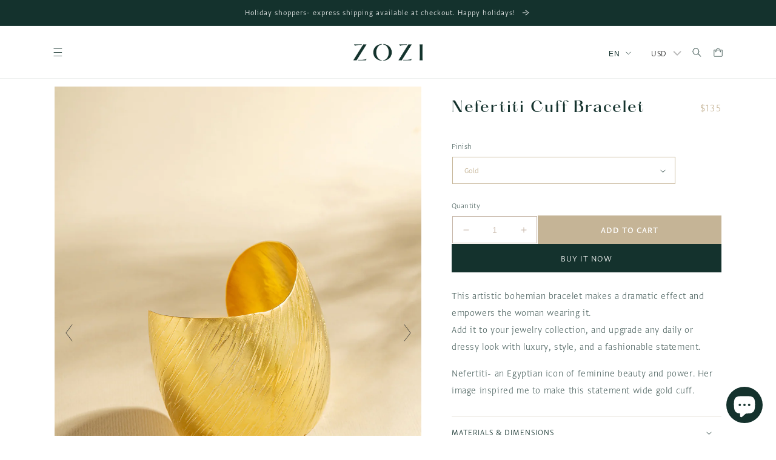

--- FILE ---
content_type: text/html; charset=utf-8
request_url: https://zozijewelry.com/collections/bracelets/products/nefertiti-cuff-bracelet
body_size: 34002
content:
<!doctype html>
<html class="no-js" lang="en">
  <head>
    <meta charset="utf-8">
    <meta http-equiv="X-UA-Compatible" content="IE=edge">
    <meta name="viewport" content="width=device-width,initial-scale=1">
    <meta name="theme-color" content="">
    <link rel="stylesheet" href="https://fonts.typotheque.com/WF-038473-012224.css" type="text/css" />
    <link rel="canonical" href="https://zozijewelry.com/products/nefertiti-cuff-bracelet">
    <link rel="preconnect" href="https://cdn.shopify.com" crossorigin>
   <link rel="icon" type="image/png" href="//zozijewelry.com/cdn/shop/files/favicon_02.png?crop=center&height=32&v=1670405031&width=32"><link rel="preconnect" href="https://fonts.shopifycdn.com" crossorigin><title>
      Nefertiti Cuff Bracelet
 &ndash; Zozi Jewelry</title>

    
      <meta name="description" content="This artistic bohemian bracelet makes a dramatic effect and empowers the woman wearing it.Add it to your jewelry collection, and upgrade any daily or dressy look with luxury, style, and a fashionable statement. Nefertiti- an Egyptian icon of feminine beauty and power. Her image inspired me to make this statement wide g">
    

    

<meta property="og:site_name" content="Zozi Jewelry">
<meta property="og:url" content="https://zozijewelry.com/products/nefertiti-cuff-bracelet">
<meta property="og:title" content="Nefertiti Cuff Bracelet">
<meta property="og:type" content="product">
<meta property="og:description" content="This artistic bohemian bracelet makes a dramatic effect and empowers the woman wearing it.Add it to your jewelry collection, and upgrade any daily or dressy look with luxury, style, and a fashionable statement. Nefertiti- an Egyptian icon of feminine beauty and power. Her image inspired me to make this statement wide g"><meta property="og:image" content="http://zozijewelry.com/cdn/shop/products/168-Aya-Wind-copy.jpg?v=1675109635">
  <meta property="og:image:secure_url" content="https://zozijewelry.com/cdn/shop/products/168-Aya-Wind-copy.jpg?v=1675109635">
  <meta property="og:image:width" content="1125">
  <meta property="og:image:height" content="1500"><meta property="og:price:amount" content="135">
  <meta property="og:price:currency" content="USD"><meta name="twitter:card" content="summary_large_image">
<meta name="twitter:title" content="Nefertiti Cuff Bracelet">
<meta name="twitter:description" content="This artistic bohemian bracelet makes a dramatic effect and empowers the woman wearing it.Add it to your jewelry collection, and upgrade any daily or dressy look with luxury, style, and a fashionable statement. Nefertiti- an Egyptian icon of feminine beauty and power. Her image inspired me to make this statement wide g">

<script src="https://ajax.googleapis.com/ajax/libs/jquery/3.5.1/jquery.min.js"></script>

    <script src="//zozijewelry.com/cdn/shop/t/32/assets/global.js?v=128670242686136134961701811705" defer="defer"></script>
    <script>window.performance && window.performance.mark && window.performance.mark('shopify.content_for_header.start');</script><meta name="google-site-verification" content="ZBR_hlMfCyw5bq6lNCehfdKyANd2tS2kzp9IeXVoAdU">
<meta name="facebook-domain-verification" content="p73va4lsxu7jwwe5n3b27uk8mbuy9y">
<meta id="shopify-digital-wallet" name="shopify-digital-wallet" content="/25832587315/digital_wallets/dialog">
<meta name="shopify-checkout-api-token" content="3b74e63a09ee0f2be47731e1f83774b5">
<meta id="in-context-paypal-metadata" data-shop-id="25832587315" data-venmo-supported="false" data-environment="production" data-locale="en_US" data-paypal-v4="true" data-currency="USD">
<link rel="alternate" hreflang="x-default" href="https://zozijewelry.com/products/nefertiti-cuff-bracelet">
<link rel="alternate" hreflang="en" href="https://zozijewelry.com/products/nefertiti-cuff-bracelet">
<link rel="alternate" hreflang="he" href="https://zozijewelry.com/he/products/nefertiti-cuff-bracelet">
<link rel="alternate" type="application/json+oembed" href="https://zozijewelry.com/products/nefertiti-cuff-bracelet.oembed">
<script async="async" src="/checkouts/internal/preloads.js?locale=en-US"></script>
<script id="shopify-features" type="application/json">{"accessToken":"3b74e63a09ee0f2be47731e1f83774b5","betas":["rich-media-storefront-analytics"],"domain":"zozijewelry.com","predictiveSearch":true,"shopId":25832587315,"locale":"en"}</script>
<script>var Shopify = Shopify || {};
Shopify.shop = "zozidesign.myshopify.com";
Shopify.locale = "en";
Shopify.currency = {"active":"USD","rate":"1.0"};
Shopify.country = "US";
Shopify.theme = {"name":"Fix Variant image in product","id":125915299891,"schema_name":"Dawn","schema_version":"7.0.1","theme_store_id":null,"role":"main"};
Shopify.theme.handle = "null";
Shopify.theme.style = {"id":null,"handle":null};
Shopify.cdnHost = "zozijewelry.com/cdn";
Shopify.routes = Shopify.routes || {};
Shopify.routes.root = "/";</script>
<script type="module">!function(o){(o.Shopify=o.Shopify||{}).modules=!0}(window);</script>
<script>!function(o){function n(){var o=[];function n(){o.push(Array.prototype.slice.apply(arguments))}return n.q=o,n}var t=o.Shopify=o.Shopify||{};t.loadFeatures=n(),t.autoloadFeatures=n()}(window);</script>
<script id="shop-js-analytics" type="application/json">{"pageType":"product"}</script>
<script defer="defer" async type="module" src="//zozijewelry.com/cdn/shopifycloud/shop-js/modules/v2/client.init-shop-cart-sync_BApSsMSl.en.esm.js"></script>
<script defer="defer" async type="module" src="//zozijewelry.com/cdn/shopifycloud/shop-js/modules/v2/chunk.common_CBoos6YZ.esm.js"></script>
<script type="module">
  await import("//zozijewelry.com/cdn/shopifycloud/shop-js/modules/v2/client.init-shop-cart-sync_BApSsMSl.en.esm.js");
await import("//zozijewelry.com/cdn/shopifycloud/shop-js/modules/v2/chunk.common_CBoos6YZ.esm.js");

  window.Shopify.SignInWithShop?.initShopCartSync?.({"fedCMEnabled":true,"windoidEnabled":true});

</script>
<script>(function() {
  var isLoaded = false;
  function asyncLoad() {
    if (isLoaded) return;
    isLoaded = true;
    var urls = ["https:\/\/chimpstatic.com\/mcjs-connected\/js\/users\/862013221f947ab8a5bb8901f\/1cf8a95a329d7bdaa4417dee3.js?shop=zozidesign.myshopify.com","https:\/\/zozijewelry.com\/apps\/buckscc\/sdk.min.js?shop=zozidesign.myshopify.com"];
    for (var i = 0; i < urls.length; i++) {
      var s = document.createElement('script');
      s.type = 'text/javascript';
      s.async = true;
      s.src = urls[i];
      var x = document.getElementsByTagName('script')[0];
      x.parentNode.insertBefore(s, x);
    }
  };
  if(window.attachEvent) {
    window.attachEvent('onload', asyncLoad);
  } else {
    window.addEventListener('load', asyncLoad, false);
  }
})();</script>
<script id="__st">var __st={"a":25832587315,"offset":-18000,"reqid":"bd549924-2c9c-4dd0-883a-cfd580f633a7-1768920588","pageurl":"zozijewelry.com\/collections\/bracelets\/products\/nefertiti-cuff-bracelet","u":"35563c0a50ad","p":"product","rtyp":"product","rid":4490276143155};</script>
<script>window.ShopifyPaypalV4VisibilityTracking = true;</script>
<script id="captcha-bootstrap">!function(){'use strict';const t='contact',e='account',n='new_comment',o=[[t,t],['blogs',n],['comments',n],[t,'customer']],c=[[e,'customer_login'],[e,'guest_login'],[e,'recover_customer_password'],[e,'create_customer']],r=t=>t.map((([t,e])=>`form[action*='/${t}']:not([data-nocaptcha='true']) input[name='form_type'][value='${e}']`)).join(','),a=t=>()=>t?[...document.querySelectorAll(t)].map((t=>t.form)):[];function s(){const t=[...o],e=r(t);return a(e)}const i='password',u='form_key',d=['recaptcha-v3-token','g-recaptcha-response','h-captcha-response',i],f=()=>{try{return window.sessionStorage}catch{return}},m='__shopify_v',_=t=>t.elements[u];function p(t,e,n=!1){try{const o=window.sessionStorage,c=JSON.parse(o.getItem(e)),{data:r}=function(t){const{data:e,action:n}=t;return t[m]||n?{data:e,action:n}:{data:t,action:n}}(c);for(const[e,n]of Object.entries(r))t.elements[e]&&(t.elements[e].value=n);n&&o.removeItem(e)}catch(o){console.error('form repopulation failed',{error:o})}}const l='form_type',E='cptcha';function T(t){t.dataset[E]=!0}const w=window,h=w.document,L='Shopify',v='ce_forms',y='captcha';let A=!1;((t,e)=>{const n=(g='f06e6c50-85a8-45c8-87d0-21a2b65856fe',I='https://cdn.shopify.com/shopifycloud/storefront-forms-hcaptcha/ce_storefront_forms_captcha_hcaptcha.v1.5.2.iife.js',D={infoText:'Protected by hCaptcha',privacyText:'Privacy',termsText:'Terms'},(t,e,n)=>{const o=w[L][v],c=o.bindForm;if(c)return c(t,g,e,D).then(n);var r;o.q.push([[t,g,e,D],n]),r=I,A||(h.body.append(Object.assign(h.createElement('script'),{id:'captcha-provider',async:!0,src:r})),A=!0)});var g,I,D;w[L]=w[L]||{},w[L][v]=w[L][v]||{},w[L][v].q=[],w[L][y]=w[L][y]||{},w[L][y].protect=function(t,e){n(t,void 0,e),T(t)},Object.freeze(w[L][y]),function(t,e,n,w,h,L){const[v,y,A,g]=function(t,e,n){const i=e?o:[],u=t?c:[],d=[...i,...u],f=r(d),m=r(i),_=r(d.filter((([t,e])=>n.includes(e))));return[a(f),a(m),a(_),s()]}(w,h,L),I=t=>{const e=t.target;return e instanceof HTMLFormElement?e:e&&e.form},D=t=>v().includes(t);t.addEventListener('submit',(t=>{const e=I(t);if(!e)return;const n=D(e)&&!e.dataset.hcaptchaBound&&!e.dataset.recaptchaBound,o=_(e),c=g().includes(e)&&(!o||!o.value);(n||c)&&t.preventDefault(),c&&!n&&(function(t){try{if(!f())return;!function(t){const e=f();if(!e)return;const n=_(t);if(!n)return;const o=n.value;o&&e.removeItem(o)}(t);const e=Array.from(Array(32),(()=>Math.random().toString(36)[2])).join('');!function(t,e){_(t)||t.append(Object.assign(document.createElement('input'),{type:'hidden',name:u})),t.elements[u].value=e}(t,e),function(t,e){const n=f();if(!n)return;const o=[...t.querySelectorAll(`input[type='${i}']`)].map((({name:t})=>t)),c=[...d,...o],r={};for(const[a,s]of new FormData(t).entries())c.includes(a)||(r[a]=s);n.setItem(e,JSON.stringify({[m]:1,action:t.action,data:r}))}(t,e)}catch(e){console.error('failed to persist form',e)}}(e),e.submit())}));const S=(t,e)=>{t&&!t.dataset[E]&&(n(t,e.some((e=>e===t))),T(t))};for(const o of['focusin','change'])t.addEventListener(o,(t=>{const e=I(t);D(e)&&S(e,y())}));const B=e.get('form_key'),M=e.get(l),P=B&&M;t.addEventListener('DOMContentLoaded',(()=>{const t=y();if(P)for(const e of t)e.elements[l].value===M&&p(e,B);[...new Set([...A(),...v().filter((t=>'true'===t.dataset.shopifyCaptcha))])].forEach((e=>S(e,t)))}))}(h,new URLSearchParams(w.location.search),n,t,e,['guest_login'])})(!0,!1)}();</script>
<script integrity="sha256-4kQ18oKyAcykRKYeNunJcIwy7WH5gtpwJnB7kiuLZ1E=" data-source-attribution="shopify.loadfeatures" defer="defer" src="//zozijewelry.com/cdn/shopifycloud/storefront/assets/storefront/load_feature-a0a9edcb.js" crossorigin="anonymous"></script>
<script data-source-attribution="shopify.dynamic_checkout.dynamic.init">var Shopify=Shopify||{};Shopify.PaymentButton=Shopify.PaymentButton||{isStorefrontPortableWallets:!0,init:function(){window.Shopify.PaymentButton.init=function(){};var t=document.createElement("script");t.src="https://zozijewelry.com/cdn/shopifycloud/portable-wallets/latest/portable-wallets.en.js",t.type="module",document.head.appendChild(t)}};
</script>
<script data-source-attribution="shopify.dynamic_checkout.buyer_consent">
  function portableWalletsHideBuyerConsent(e){var t=document.getElementById("shopify-buyer-consent"),n=document.getElementById("shopify-subscription-policy-button");t&&n&&(t.classList.add("hidden"),t.setAttribute("aria-hidden","true"),n.removeEventListener("click",e))}function portableWalletsShowBuyerConsent(e){var t=document.getElementById("shopify-buyer-consent"),n=document.getElementById("shopify-subscription-policy-button");t&&n&&(t.classList.remove("hidden"),t.removeAttribute("aria-hidden"),n.addEventListener("click",e))}window.Shopify?.PaymentButton&&(window.Shopify.PaymentButton.hideBuyerConsent=portableWalletsHideBuyerConsent,window.Shopify.PaymentButton.showBuyerConsent=portableWalletsShowBuyerConsent);
</script>
<script>
  function portableWalletsCleanup(e){e&&e.src&&console.error("Failed to load portable wallets script "+e.src);var t=document.querySelectorAll("shopify-accelerated-checkout .shopify-payment-button__skeleton, shopify-accelerated-checkout-cart .wallet-cart-button__skeleton"),e=document.getElementById("shopify-buyer-consent");for(let e=0;e<t.length;e++)t[e].remove();e&&e.remove()}function portableWalletsNotLoadedAsModule(e){e instanceof ErrorEvent&&"string"==typeof e.message&&e.message.includes("import.meta")&&"string"==typeof e.filename&&e.filename.includes("portable-wallets")&&(window.removeEventListener("error",portableWalletsNotLoadedAsModule),window.Shopify.PaymentButton.failedToLoad=e,"loading"===document.readyState?document.addEventListener("DOMContentLoaded",window.Shopify.PaymentButton.init):window.Shopify.PaymentButton.init())}window.addEventListener("error",portableWalletsNotLoadedAsModule);
</script>

<script type="module" src="https://zozijewelry.com/cdn/shopifycloud/portable-wallets/latest/portable-wallets.en.js" onError="portableWalletsCleanup(this)" crossorigin="anonymous"></script>
<script nomodule>
  document.addEventListener("DOMContentLoaded", portableWalletsCleanup);
</script>

<link id="shopify-accelerated-checkout-styles" rel="stylesheet" media="screen" href="https://zozijewelry.com/cdn/shopifycloud/portable-wallets/latest/accelerated-checkout-backwards-compat.css" crossorigin="anonymous">
<style id="shopify-accelerated-checkout-cart">
        #shopify-buyer-consent {
  margin-top: 1em;
  display: inline-block;
  width: 100%;
}

#shopify-buyer-consent.hidden {
  display: none;
}

#shopify-subscription-policy-button {
  background: none;
  border: none;
  padding: 0;
  text-decoration: underline;
  font-size: inherit;
  cursor: pointer;
}

#shopify-subscription-policy-button::before {
  box-shadow: none;
}

      </style>
<script id="sections-script" data-sections="header,footer" defer="defer" src="//zozijewelry.com/cdn/shop/t/32/compiled_assets/scripts.js?v=4183"></script>
<script>window.performance && window.performance.mark && window.performance.mark('shopify.content_for_header.end');</script>


    <style data-shopify>
      /* Custom Font for headers */
     	@font-face {
	    font-family: 'hatton';
	    src: url(https://cdn.shopify.com/s/files/1/0258/3258/7315/files/PPHatton-Medium.ttf?v=1674846472) format('truetype');
		font-weight: 100 900;
		font-display: swap;
		font-style: normal;
	}
	
	

        h1,h2,h3,h4,h5,h6 {
            font-family: "hatton"!important;
          
      }

      body{
    --font-heading-family: 'Greta Sans Hebrew Light'!important;
      font-family: "Greta Sans Hebrew Light"!important;
    }

      
      @font-face {
  font-family: Assistant;
  font-weight: 400;
  font-style: normal;
  font-display: swap;
  src: url("//zozijewelry.com/cdn/fonts/assistant/assistant_n4.9120912a469cad1cc292572851508ca49d12e768.woff2") format("woff2"),
       url("//zozijewelry.com/cdn/fonts/assistant/assistant_n4.6e9875ce64e0fefcd3f4446b7ec9036b3ddd2985.woff") format("woff");
}

      @font-face {
  font-family: Assistant;
  font-weight: 700;
  font-style: normal;
  font-display: swap;
  src: url("//zozijewelry.com/cdn/fonts/assistant/assistant_n7.bf44452348ec8b8efa3aa3068825305886b1c83c.woff2") format("woff2"),
       url("//zozijewelry.com/cdn/fonts/assistant/assistant_n7.0c887fee83f6b3bda822f1150b912c72da0f7b64.woff") format("woff");
}

      
      
      @font-face {
  font-family: Assistant;
  font-weight: 400;
  font-style: normal;
  font-display: swap;
  src: url("//zozijewelry.com/cdn/fonts/assistant/assistant_n4.9120912a469cad1cc292572851508ca49d12e768.woff2") format("woff2"),
       url("//zozijewelry.com/cdn/fonts/assistant/assistant_n4.6e9875ce64e0fefcd3f4446b7ec9036b3ddd2985.woff") format("woff");
}


      :root {
        --font-body-family: Assistant, sans-serif;
        --font-body-style: normal;
        --font-body-weight: 400;
        --font-body-weight-bold: 700;

        --font-heading-family: Assistant, sans-serif;
        --font-heading-style: normal;
        --font-heading-weight: 400;

        --font-body-scale: 1.0;
        --font-heading-scale: 1.0;

        --color-base-text: 20, 50, 45;
        --color-shadow: 20, 50, 45;
        --color-base-background-1: 255, 255, 255;
        --color-base-background-2: 246, 242, 235;
        --color-base-solid-button-labels: 255, 255, 255;
        --color-base-outline-button-labels: 18, 18, 18;
        --color-base-accent-1: 20, 50, 45;
        --color-base-accent-2: 0, 0, 0;
        --payment-terms-background-color: #ffffff;

        --gradient-base-background-1: #ffffff;
        --gradient-base-background-2: #f6f2eb;
        --gradient-base-accent-1: #14322d;
        --gradient-base-accent-2: rgba(0,0,0,0);

        --media-padding: px;
        --media-border-opacity: 0.05;
        --media-border-width: 1px;
        --media-radius: 0px;
        --media-shadow-opacity: 0.0;
        --media-shadow-horizontal-offset: 0px;
        --media-shadow-vertical-offset: 4px;
        --media-shadow-blur-radius: 5px;
        --media-shadow-visible: 0;

        --page-width: 120rem;
        --page-width-margin: 0rem;

        --product-card-image-padding: 0.0rem;
        --product-card-corner-radius: 0.0rem;
        --product-card-text-alignment: left;
        --product-card-border-width: 0.0rem;
        --product-card-border-opacity: 0.1;
        --product-card-shadow-opacity: 0.0;
        --product-card-shadow-visible: 0;
        --product-card-shadow-horizontal-offset: 0.0rem;
        --product-card-shadow-vertical-offset: 0.4rem;
        --product-card-shadow-blur-radius: 0.5rem;

        --collection-card-image-padding: 0.0rem;
        --collection-card-corner-radius: 0.0rem;
        --collection-card-text-alignment: left;
        --collection-card-border-width: 0.0rem;
        --collection-card-border-opacity: 0.1;
        --collection-card-shadow-opacity: 0.0;
        --collection-card-shadow-visible: 0;
        --collection-card-shadow-horizontal-offset: 0.0rem;
        --collection-card-shadow-vertical-offset: 0.4rem;
        --collection-card-shadow-blur-radius: 0.5rem;

        --blog-card-image-padding: 0.0rem;
        --blog-card-corner-radius: 0.0rem;
        --blog-card-text-alignment: left;
        --blog-card-border-width: 0.0rem;
        --blog-card-border-opacity: 0.1;
        --blog-card-shadow-opacity: 0.0;
        --blog-card-shadow-visible: 0;
        --blog-card-shadow-horizontal-offset: 0.0rem;
        --blog-card-shadow-vertical-offset: 0.4rem;
        --blog-card-shadow-blur-radius: 0.5rem;

        --badge-corner-radius: 0.0rem;

        --popup-border-width: 1px;
        --popup-border-opacity: 0.1;
        --popup-corner-radius: 0px;
        --popup-shadow-opacity: 0.0;
        --popup-shadow-horizontal-offset: 0px;
        --popup-shadow-vertical-offset: 4px;
        --popup-shadow-blur-radius: 5px;

        --drawer-border-width: 1px;
        --drawer-border-opacity: 0.1;
        --drawer-shadow-opacity: 0.0;
        --drawer-shadow-horizontal-offset: 0px;
        --drawer-shadow-vertical-offset: 4px;
        --drawer-shadow-blur-radius: 5px;

        --spacing-sections-desktop: 0px;
        --spacing-sections-mobile: 0px;

        --grid-desktop-vertical-spacing: 20px;
        --grid-desktop-horizontal-spacing: 40px;
        --grid-mobile-vertical-spacing: 10px;
        --grid-mobile-horizontal-spacing: 20px;

        --text-boxes-border-opacity: 0.1;
        --text-boxes-border-width: 0px;
        --text-boxes-radius: 0px;
        --text-boxes-shadow-opacity: 0.0;
        --text-boxes-shadow-visible: 0;
        --text-boxes-shadow-horizontal-offset: 0px;
        --text-boxes-shadow-vertical-offset: 4px;
        --text-boxes-shadow-blur-radius: 5px;

        --buttons-radius: 0px;
        --buttons-radius-outset: 0px;
        --buttons-border-width: 1px;
        --buttons-border-opacity: 1.0;
        --buttons-shadow-opacity: 0.0;
        --buttons-shadow-visible: 0;
        --buttons-shadow-horizontal-offset: 0px;
        --buttons-shadow-vertical-offset: 4px;
        --buttons-shadow-blur-radius: 5px;
        --buttons-border-offset: 0px;

        --inputs-radius: 0px;
        --inputs-border-width: 1px;
        --inputs-border-opacity: 0.55;
        --inputs-shadow-opacity: 0.0;
        --inputs-shadow-horizontal-offset: 0px;
        --inputs-margin-offset: 0px;
        --inputs-shadow-vertical-offset: 4px;
        --inputs-shadow-blur-radius: 5px;
        --inputs-radius-outset: 0px;

        --variant-pills-radius: 40px;
        --variant-pills-border-width: 1px;
        --variant-pills-border-opacity: 0.55;
        --variant-pills-shadow-opacity: 0.0;
        --variant-pills-shadow-horizontal-offset: 0px;
        --variant-pills-shadow-vertical-offset: 4px;
        --variant-pills-shadow-blur-radius: 5px;
      }

      *,
      *::before,
      *::after {
        box-sizing: inherit;
      }

      html {
        box-sizing: border-box;
        font-size: calc(var(--font-body-scale) * 62.5%);
        height: 100%;
      }

      body {
        display: grid;
        grid-template-rows: auto auto 1fr auto;
        grid-template-columns: 100%;
        min-height: 100%;
        margin: 0;
        font-size: 1.5rem;
        letter-spacing: 0.06rem;
        line-height: calc(1 + 0.8 / var(--font-body-scale));
        font-family: var(--font-body-family);
        font-style: var(--font-body-style);
        font-weight: var(--font-body-weight);
      }

      @media screen and (min-width: 750px) {
        body {
          font-size: 1.6rem;
        }
      }
    </style>

    <link href="//zozijewelry.com/cdn/shop/t/32/assets/base.css?v=113008166463265979411701808905" rel="stylesheet" type="text/css" media="all" />
<link rel="preload" as="font" href="//zozijewelry.com/cdn/fonts/assistant/assistant_n4.9120912a469cad1cc292572851508ca49d12e768.woff2" type="font/woff2" crossorigin><link rel="preload" as="font" href="//zozijewelry.com/cdn/fonts/assistant/assistant_n4.9120912a469cad1cc292572851508ca49d12e768.woff2" type="font/woff2" crossorigin><link rel="stylesheet" href="//zozijewelry.com/cdn/shop/t/32/assets/component-predictive-search.css?v=83512081251802922551701808905" media="print" onload="this.media='all'"><script>document.documentElement.className = document.documentElement.className.replace('no-js', 'js');
    if (Shopify.designMode) {
      document.documentElement.classList.add('shopify-design-mode');
    }
    </script>
  
  
    <script>
    window.bucksCC = window.bucksCC || {};
    window.bucksCC.config = {}; window.bucksCC.reConvert = function () {};
    "function"!=typeof Object.assign&&(Object.assign=function(n){if(null==n)throw new TypeError("Cannot convert undefined or null to object");for(var r=Object(n),t=1;t<arguments.length;t++){var e=arguments[t];if(null!=e)for(var o in e)e.hasOwnProperty(o)&&(r[o]=e[o])}return r});
    Object.assign(window.bucksCC.config, {"expertSettings":"{\"css\":\".hxoSelectTheme.hxo-relative {\\n    margin-left: -10px;\\n}\\n.hxoSelectTheme.hxo-showCurrencyOnly .buckscc-select-styled {\\n    background: transparent !important;\\n}\"}","_id":"64cb501b607d11224e27c9c5","shop":"zozidesign.myshopify.com","active":true,"autoSwitchCurrencyLocationBased":false,"autoSwitchOnlyToPreferredCurrency":false,"backgroundColor":"rgba(255,255,255,1)","borderStyle":"noBorder","cartNotificationBackgroundColor":"rgba(251,245,245,1)","cartNotificationMessage":"We process all orders in {STORE_CURRENCY} and you will be checkout using the most current exchange rates.","cartNotificationStatus":false,"cartNotificationTextColor":"rgba(30,30,30,1)","customOptionsPlacement":false,"customOptionsPlacementMobile":false,"customPosition":"header a[href*=\"/cart\"]","darkMode":false,"defaultCurrencyRounding":false,"displayPosition":"bottom_left","displayPositionType":"fixedPosition","flagDisplayOption":"showCurrencyOnly","flagStyle":"modern","flagTheme":"flat","hoverColor":"rgba(255,255,255,1)","instantLoader":false,"mobileCustomPosition":"header a[href*=\"/account/login\"]","mobileDisplayPosition":"bottom_left","mobileDisplayPositionType":"fixedPosition","mobilePositionPlacement":"before","moneyWithCurrencyFormat":false,"optionsPlacementType":"left_upwards","optionsPlacementTypeMobile":"left_upwards","positionPlacement":"before","priceRoundingType":"roundToDecimal","roundingDecimal":0.99,"selectedCurrencies":"[{\"USD\":\"US Dollar (USD)\"},{\"EUR\":\"Euro (EUR)\"},{\"ILS\":\"Israeli New Shekel (ILS)\"}]","showCurrencyCodesOnly":false,"showInDesktop":true,"showInMobileDevice":true,"showOriginalPriceOnMouseHover":false,"textColor":"rgba(30,30,30,1)","themeType":"default","trigger":"","userCurrency":"","watchUrls":""}, { money_format: "\u003cspan class=money\u003e${{amount_no_decimals}}\u003c\/span\u003e", money_with_currency_format: "\u003cspan class=money\u003e${{amount_no_decimals}} USD\u003c\/span\u003e", userCurrency: "USD" }); window.bucksCC.config.multiCurrencies = [];  window.bucksCC.config.multiCurrencies = "USD".split(',') || ''; window.bucksCC.config.cartCurrency = "USD" || '';
    </script>
            <!-- BEGIN app block: shopify://apps/bucks/blocks/app-embed/4f0a9b06-9da4-4a49-b378-2de9d23a3af3 -->
<script>
  window.bucksCC = window.bucksCC || {};
  window.bucksCC.metaConfig = {};
  window.bucksCC.reConvert = function() {};
  "function" != typeof Object.assign && (Object.assign = function(n) {
    if (null == n) 
      throw new TypeError("Cannot convert undefined or null to object");
    



    for (var r = Object(n), t = 1; t < arguments.length; t++) {
      var e = arguments[t];
      if (null != e) 
        for (var o in e) 
          e.hasOwnProperty(o) && (r[o] = e[o])
    }
    return r
  });

const bucks_validateJson = json => {
    let checkedJson;
    try {
        checkedJson = JSON.parse(json);
    } catch (error) { }
    return checkedJson;
};

  const bucks_encodedData = "";

  const bucks_myshopifyDomain = "zozijewelry.com";

  const decodedURI = atob(bucks_encodedData);
  const bucks_decodedString = decodeURIComponent(decodedURI);


  const bucks_parsedData = bucks_validateJson(bucks_decodedString) || {};
  Object.assign(window.bucksCC.metaConfig, {

    ... bucks_parsedData,
    money_format: "\u003cspan class=money\u003e${{amount_no_decimals}}\u003c\/span\u003e",
    money_with_currency_format: "\u003cspan class=money\u003e${{amount_no_decimals}} USD\u003c\/span\u003e",
    userCurrency: "USD"

  });
  window.bucksCC.reConvert = function() {};
  window.bucksCC.themeAppExtension = true;
  window.bucksCC.metaConfig.multiCurrencies = [];
  window.bucksCC.localization = {};
  
  

  window.bucksCC.localization.availableCountries = ["AF","AX","AL","DZ","AD","AO","AI","AG","AR","AM","AW","AC","AU","AT","AZ","BS","BH","BD","BB","BY","BE","BZ","BJ","BM","BT","BO","BA","BW","BR","IO","VG","BN","BG","BF","BI","KH","CM","CA","CV","BQ","KY","CF","TD","CL","CN","CX","CC","CO","KM","CG","CD","CK","CR","CI","HR","CW","CY","CZ","DK","DJ","DM","DO","EC","EG","SV","GQ","ER","EE","SZ","ET","FK","FO","FJ","FI","FR","GF","PF","TF","GA","GM","GE","DE","GH","GI","GR","GL","GD","GP","GT","GG","GN","GW","GY","HT","HN","HK","HU","IS","IN","ID","IQ","IE","IM","IL","IT","JM","JP","JE","JO","KZ","KE","KI","XK","KW","KG","LA","LV","LB","LS","LR","LY","LI","LT","LU","MO","MG","MW","MY","MV","ML","MT","MQ","MR","MU","YT","MX","MD","MC","MN","ME","MS","MA","MZ","MM","NA","NR","NP","NL","NC","NZ","NI","NE","NG","NU","NF","MK","NO","OM","PK","PS","PA","PG","PY","PE","PH","PN","PL","PT","QA","RE","RO","RU","RW","WS","SM","ST","SA","SN","RS","SC","SL","SG","SX","SK","SI","SB","SO","ZA","GS","KR","SS","ES","LK","BL","SH","KN","LC","MF","PM","VC","SD","SR","SJ","SE","CH","TW","TJ","TZ","TH","TL","TG","TK","TO","TT","TA","TN","TR","TM","TC","TV","UM","UG","UA","AE","GB","US","UY","UZ","VU","VA","VE","VN","WF","EH","YE","ZM","ZW"];
  window.bucksCC.localization.availableLanguages = ["en","he"];

  
  window.bucksCC.metaConfig.multiCurrencies = "USD".split(',') || '';
  window.bucksCC.metaConfig.cartCurrency = "USD" || '';

  if ((((window || {}).bucksCC || {}).metaConfig || {}).instantLoader) {
    self.fetch || (self.fetch = function(e, n) {
      return n = n || {},
      new Promise(function(t, s) {
        var r = new XMLHttpRequest,
          o = [],
          u = [],
          i = {},
          a = function() {
            return {
              ok: 2 == (r.status / 100 | 0),
              statusText: r.statusText,
              status: r.status,
              url: r.responseURL,
              text: function() {
                return Promise.resolve(r.responseText)
              },
              json: function() {
                return Promise.resolve(JSON.parse(r.responseText))
              },
              blob: function() {
                return Promise.resolve(new Blob([r.response]))
              },
              clone: a,
              headers: {
                keys: function() {
                  return o
                },
                entries: function() {
                  return u
                },
                get: function(e) {
                  return i[e.toLowerCase()]
                },
                has: function(e) {
                  return e.toLowerCase() in i
                }
              }
            }
          };
        for (var c in r.open(n.method || "get", e, !0), r.onload = function() {
          r.getAllResponseHeaders().replace(/^(.*?):[^S\n]*([sS]*?)$/gm, function(e, n, t) {
            o.push(n = n.toLowerCase()),
            u.push([n, t]),
            i[n] = i[n]
              ? i[n] + "," + t
              : t
          }),
          t(a())
        },
        r.onerror = s,
        r.withCredentials = "include" == n.credentials,
        n.headers) 
          r.setRequestHeader(c, n.headers[c]);
        r.send(n.body || null)
      })
    });
    !function() {
      function t(t) {
        const e = document.createElement("style");
        e.innerText = t,
        document.head.appendChild(e)
      }
      function e(t) {
        const e = document.createElement("script");
        e.type = "text/javascript",
        e.text = t,
        document.head.appendChild(e),
        console.log("%cBUCKSCC: Instant Loader Activated ⚡️", "background: #1c64f6; color: #fff; font-size: 12px; font-weight:bold; padding: 5px 10px; border-radius: 3px")
      }
      let n = sessionStorage.getItem("bucksccHash");
      (
        n = n
          ? JSON.parse(n)
          : null
      )
        ? e(n)
        : fetch(`https://${bucks_myshopifyDomain}/apps/buckscc/sdk.min.js`, {mode: "no-cors"}).then(function(t) {
          return t.text()
        }).then(function(t) {
          if ((t || "").length > 100) {
            const o = JSON.stringify(t);
            sessionStorage.setItem("bucksccHash", o),
            n = t,
            e(t)
          }
        })
    }();
  }

  const themeAppExLoadEvent = new Event("BUCKSCC_THEME-APP-EXTENSION_LOADED", { bubbles: true, cancelable: false });

  // Dispatch the custom event on the window
  window.dispatchEvent(themeAppExLoadEvent);

</script><!-- END app block --><script src="https://cdn.shopify.com/extensions/e4b3a77b-20c9-4161-b1bb-deb87046128d/inbox-1253/assets/inbox-chat-loader.js" type="text/javascript" defer="defer"></script>
<script src="https://cdn.shopify.com/extensions/019ba2d3-5579-7382-9582-e9b49f858129/bucks-23/assets/widgetLoader.js" type="text/javascript" defer="defer"></script>
<link href="https://monorail-edge.shopifysvc.com" rel="dns-prefetch">
<script>(function(){if ("sendBeacon" in navigator && "performance" in window) {try {var session_token_from_headers = performance.getEntriesByType('navigation')[0].serverTiming.find(x => x.name == '_s').description;} catch {var session_token_from_headers = undefined;}var session_cookie_matches = document.cookie.match(/_shopify_s=([^;]*)/);var session_token_from_cookie = session_cookie_matches && session_cookie_matches.length === 2 ? session_cookie_matches[1] : "";var session_token = session_token_from_headers || session_token_from_cookie || "";function handle_abandonment_event(e) {var entries = performance.getEntries().filter(function(entry) {return /monorail-edge.shopifysvc.com/.test(entry.name);});if (!window.abandonment_tracked && entries.length === 0) {window.abandonment_tracked = true;var currentMs = Date.now();var navigation_start = performance.timing.navigationStart;var payload = {shop_id: 25832587315,url: window.location.href,navigation_start,duration: currentMs - navigation_start,session_token,page_type: "product"};window.navigator.sendBeacon("https://monorail-edge.shopifysvc.com/v1/produce", JSON.stringify({schema_id: "online_store_buyer_site_abandonment/1.1",payload: payload,metadata: {event_created_at_ms: currentMs,event_sent_at_ms: currentMs}}));}}window.addEventListener('pagehide', handle_abandonment_event);}}());</script>
<script id="web-pixels-manager-setup">(function e(e,d,r,n,o){if(void 0===o&&(o={}),!Boolean(null===(a=null===(i=window.Shopify)||void 0===i?void 0:i.analytics)||void 0===a?void 0:a.replayQueue)){var i,a;window.Shopify=window.Shopify||{};var t=window.Shopify;t.analytics=t.analytics||{};var s=t.analytics;s.replayQueue=[],s.publish=function(e,d,r){return s.replayQueue.push([e,d,r]),!0};try{self.performance.mark("wpm:start")}catch(e){}var l=function(){var e={modern:/Edge?\/(1{2}[4-9]|1[2-9]\d|[2-9]\d{2}|\d{4,})\.\d+(\.\d+|)|Firefox\/(1{2}[4-9]|1[2-9]\d|[2-9]\d{2}|\d{4,})\.\d+(\.\d+|)|Chrom(ium|e)\/(9{2}|\d{3,})\.\d+(\.\d+|)|(Maci|X1{2}).+ Version\/(15\.\d+|(1[6-9]|[2-9]\d|\d{3,})\.\d+)([,.]\d+|)( \(\w+\)|)( Mobile\/\w+|) Safari\/|Chrome.+OPR\/(9{2}|\d{3,})\.\d+\.\d+|(CPU[ +]OS|iPhone[ +]OS|CPU[ +]iPhone|CPU IPhone OS|CPU iPad OS)[ +]+(15[._]\d+|(1[6-9]|[2-9]\d|\d{3,})[._]\d+)([._]\d+|)|Android:?[ /-](13[3-9]|1[4-9]\d|[2-9]\d{2}|\d{4,})(\.\d+|)(\.\d+|)|Android.+Firefox\/(13[5-9]|1[4-9]\d|[2-9]\d{2}|\d{4,})\.\d+(\.\d+|)|Android.+Chrom(ium|e)\/(13[3-9]|1[4-9]\d|[2-9]\d{2}|\d{4,})\.\d+(\.\d+|)|SamsungBrowser\/([2-9]\d|\d{3,})\.\d+/,legacy:/Edge?\/(1[6-9]|[2-9]\d|\d{3,})\.\d+(\.\d+|)|Firefox\/(5[4-9]|[6-9]\d|\d{3,})\.\d+(\.\d+|)|Chrom(ium|e)\/(5[1-9]|[6-9]\d|\d{3,})\.\d+(\.\d+|)([\d.]+$|.*Safari\/(?![\d.]+ Edge\/[\d.]+$))|(Maci|X1{2}).+ Version\/(10\.\d+|(1[1-9]|[2-9]\d|\d{3,})\.\d+)([,.]\d+|)( \(\w+\)|)( Mobile\/\w+|) Safari\/|Chrome.+OPR\/(3[89]|[4-9]\d|\d{3,})\.\d+\.\d+|(CPU[ +]OS|iPhone[ +]OS|CPU[ +]iPhone|CPU IPhone OS|CPU iPad OS)[ +]+(10[._]\d+|(1[1-9]|[2-9]\d|\d{3,})[._]\d+)([._]\d+|)|Android:?[ /-](13[3-9]|1[4-9]\d|[2-9]\d{2}|\d{4,})(\.\d+|)(\.\d+|)|Mobile Safari.+OPR\/([89]\d|\d{3,})\.\d+\.\d+|Android.+Firefox\/(13[5-9]|1[4-9]\d|[2-9]\d{2}|\d{4,})\.\d+(\.\d+|)|Android.+Chrom(ium|e)\/(13[3-9]|1[4-9]\d|[2-9]\d{2}|\d{4,})\.\d+(\.\d+|)|Android.+(UC? ?Browser|UCWEB|U3)[ /]?(15\.([5-9]|\d{2,})|(1[6-9]|[2-9]\d|\d{3,})\.\d+)\.\d+|SamsungBrowser\/(5\.\d+|([6-9]|\d{2,})\.\d+)|Android.+MQ{2}Browser\/(14(\.(9|\d{2,})|)|(1[5-9]|[2-9]\d|\d{3,})(\.\d+|))(\.\d+|)|K[Aa][Ii]OS\/(3\.\d+|([4-9]|\d{2,})\.\d+)(\.\d+|)/},d=e.modern,r=e.legacy,n=navigator.userAgent;return n.match(d)?"modern":n.match(r)?"legacy":"unknown"}(),u="modern"===l?"modern":"legacy",c=(null!=n?n:{modern:"",legacy:""})[u],f=function(e){return[e.baseUrl,"/wpm","/b",e.hashVersion,"modern"===e.buildTarget?"m":"l",".js"].join("")}({baseUrl:d,hashVersion:r,buildTarget:u}),m=function(e){var d=e.version,r=e.bundleTarget,n=e.surface,o=e.pageUrl,i=e.monorailEndpoint;return{emit:function(e){var a=e.status,t=e.errorMsg,s=(new Date).getTime(),l=JSON.stringify({metadata:{event_sent_at_ms:s},events:[{schema_id:"web_pixels_manager_load/3.1",payload:{version:d,bundle_target:r,page_url:o,status:a,surface:n,error_msg:t},metadata:{event_created_at_ms:s}}]});if(!i)return console&&console.warn&&console.warn("[Web Pixels Manager] No Monorail endpoint provided, skipping logging."),!1;try{return self.navigator.sendBeacon.bind(self.navigator)(i,l)}catch(e){}var u=new XMLHttpRequest;try{return u.open("POST",i,!0),u.setRequestHeader("Content-Type","text/plain"),u.send(l),!0}catch(e){return console&&console.warn&&console.warn("[Web Pixels Manager] Got an unhandled error while logging to Monorail."),!1}}}}({version:r,bundleTarget:l,surface:e.surface,pageUrl:self.location.href,monorailEndpoint:e.monorailEndpoint});try{o.browserTarget=l,function(e){var d=e.src,r=e.async,n=void 0===r||r,o=e.onload,i=e.onerror,a=e.sri,t=e.scriptDataAttributes,s=void 0===t?{}:t,l=document.createElement("script"),u=document.querySelector("head"),c=document.querySelector("body");if(l.async=n,l.src=d,a&&(l.integrity=a,l.crossOrigin="anonymous"),s)for(var f in s)if(Object.prototype.hasOwnProperty.call(s,f))try{l.dataset[f]=s[f]}catch(e){}if(o&&l.addEventListener("load",o),i&&l.addEventListener("error",i),u)u.appendChild(l);else{if(!c)throw new Error("Did not find a head or body element to append the script");c.appendChild(l)}}({src:f,async:!0,onload:function(){if(!function(){var e,d;return Boolean(null===(d=null===(e=window.Shopify)||void 0===e?void 0:e.analytics)||void 0===d?void 0:d.initialized)}()){var d=window.webPixelsManager.init(e)||void 0;if(d){var r=window.Shopify.analytics;r.replayQueue.forEach((function(e){var r=e[0],n=e[1],o=e[2];d.publishCustomEvent(r,n,o)})),r.replayQueue=[],r.publish=d.publishCustomEvent,r.visitor=d.visitor,r.initialized=!0}}},onerror:function(){return m.emit({status:"failed",errorMsg:"".concat(f," has failed to load")})},sri:function(e){var d=/^sha384-[A-Za-z0-9+/=]+$/;return"string"==typeof e&&d.test(e)}(c)?c:"",scriptDataAttributes:o}),m.emit({status:"loading"})}catch(e){m.emit({status:"failed",errorMsg:(null==e?void 0:e.message)||"Unknown error"})}}})({shopId: 25832587315,storefrontBaseUrl: "https://zozijewelry.com",extensionsBaseUrl: "https://extensions.shopifycdn.com/cdn/shopifycloud/web-pixels-manager",monorailEndpoint: "https://monorail-edge.shopifysvc.com/unstable/produce_batch",surface: "storefront-renderer",enabledBetaFlags: ["2dca8a86"],webPixelsConfigList: [{"id":"311590963","configuration":"{\"config\":\"{\\\"pixel_id\\\":\\\"G-72VT0VJ8MF\\\",\\\"target_country\\\":\\\"US\\\",\\\"gtag_events\\\":[{\\\"type\\\":\\\"begin_checkout\\\",\\\"action_label\\\":\\\"G-72VT0VJ8MF\\\"},{\\\"type\\\":\\\"search\\\",\\\"action_label\\\":\\\"G-72VT0VJ8MF\\\"},{\\\"type\\\":\\\"view_item\\\",\\\"action_label\\\":[\\\"G-72VT0VJ8MF\\\",\\\"MC-NJLN3T9WWJ\\\"]},{\\\"type\\\":\\\"purchase\\\",\\\"action_label\\\":[\\\"G-72VT0VJ8MF\\\",\\\"MC-NJLN3T9WWJ\\\"]},{\\\"type\\\":\\\"page_view\\\",\\\"action_label\\\":[\\\"G-72VT0VJ8MF\\\",\\\"MC-NJLN3T9WWJ\\\"]},{\\\"type\\\":\\\"add_payment_info\\\",\\\"action_label\\\":\\\"G-72VT0VJ8MF\\\"},{\\\"type\\\":\\\"add_to_cart\\\",\\\"action_label\\\":\\\"G-72VT0VJ8MF\\\"}],\\\"enable_monitoring_mode\\\":false}\"}","eventPayloadVersion":"v1","runtimeContext":"OPEN","scriptVersion":"b2a88bafab3e21179ed38636efcd8a93","type":"APP","apiClientId":1780363,"privacyPurposes":[],"dataSharingAdjustments":{"protectedCustomerApprovalScopes":["read_customer_address","read_customer_email","read_customer_name","read_customer_personal_data","read_customer_phone"]}},{"id":"121176115","configuration":"{\"pixel_id\":\"562229037793250\",\"pixel_type\":\"facebook_pixel\",\"metaapp_system_user_token\":\"-\"}","eventPayloadVersion":"v1","runtimeContext":"OPEN","scriptVersion":"ca16bc87fe92b6042fbaa3acc2fbdaa6","type":"APP","apiClientId":2329312,"privacyPurposes":["ANALYTICS","MARKETING","SALE_OF_DATA"],"dataSharingAdjustments":{"protectedCustomerApprovalScopes":["read_customer_address","read_customer_email","read_customer_name","read_customer_personal_data","read_customer_phone"]}},{"id":"shopify-app-pixel","configuration":"{}","eventPayloadVersion":"v1","runtimeContext":"STRICT","scriptVersion":"0450","apiClientId":"shopify-pixel","type":"APP","privacyPurposes":["ANALYTICS","MARKETING"]},{"id":"shopify-custom-pixel","eventPayloadVersion":"v1","runtimeContext":"LAX","scriptVersion":"0450","apiClientId":"shopify-pixel","type":"CUSTOM","privacyPurposes":["ANALYTICS","MARKETING"]}],isMerchantRequest: false,initData: {"shop":{"name":"Zozi Jewelry","paymentSettings":{"currencyCode":"USD"},"myshopifyDomain":"zozidesign.myshopify.com","countryCode":"IL","storefrontUrl":"https:\/\/zozijewelry.com"},"customer":null,"cart":null,"checkout":null,"productVariants":[{"price":{"amount":135.0,"currencyCode":"USD"},"product":{"title":"Nefertiti Cuff Bracelet","vendor":"zozidesign","id":"4490276143155","untranslatedTitle":"Nefertiti Cuff Bracelet","url":"\/products\/nefertiti-cuff-bracelet","type":""},"id":"31812838490163","image":{"src":"\/\/zozijewelry.com\/cdn\/shop\/products\/Untitleddesign_42_8babf157-7185-476c-beae-d1c43e049ee0.png?v=1676189673"},"sku":null,"title":"Gold","untranslatedTitle":"Gold"},{"price":{"amount":135.0,"currencyCode":"USD"},"product":{"title":"Nefertiti Cuff Bracelet","vendor":"zozidesign","id":"4490276143155","untranslatedTitle":"Nefertiti Cuff Bracelet","url":"\/products\/nefertiti-cuff-bracelet","type":""},"id":"31812838522931","image":{"src":"\/\/zozijewelry.com\/cdn\/shop\/products\/Untitleddesign_43_ae0602dd-dd9c-43cd-bc5c-3cc8cd55b7bc.png?v=1676189673"},"sku":null,"title":"Silver","untranslatedTitle":"Silver"}],"purchasingCompany":null},},"https://zozijewelry.com/cdn","fcfee988w5aeb613cpc8e4bc33m6693e112",{"modern":"","legacy":""},{"shopId":"25832587315","storefrontBaseUrl":"https:\/\/zozijewelry.com","extensionBaseUrl":"https:\/\/extensions.shopifycdn.com\/cdn\/shopifycloud\/web-pixels-manager","surface":"storefront-renderer","enabledBetaFlags":"[\"2dca8a86\"]","isMerchantRequest":"false","hashVersion":"fcfee988w5aeb613cpc8e4bc33m6693e112","publish":"custom","events":"[[\"page_viewed\",{}],[\"product_viewed\",{\"productVariant\":{\"price\":{\"amount\":135.0,\"currencyCode\":\"USD\"},\"product\":{\"title\":\"Nefertiti Cuff Bracelet\",\"vendor\":\"zozidesign\",\"id\":\"4490276143155\",\"untranslatedTitle\":\"Nefertiti Cuff Bracelet\",\"url\":\"\/products\/nefertiti-cuff-bracelet\",\"type\":\"\"},\"id\":\"31812838490163\",\"image\":{\"src\":\"\/\/zozijewelry.com\/cdn\/shop\/products\/Untitleddesign_42_8babf157-7185-476c-beae-d1c43e049ee0.png?v=1676189673\"},\"sku\":null,\"title\":\"Gold\",\"untranslatedTitle\":\"Gold\"}}]]"});</script><script>
  window.ShopifyAnalytics = window.ShopifyAnalytics || {};
  window.ShopifyAnalytics.meta = window.ShopifyAnalytics.meta || {};
  window.ShopifyAnalytics.meta.currency = 'USD';
  var meta = {"product":{"id":4490276143155,"gid":"gid:\/\/shopify\/Product\/4490276143155","vendor":"zozidesign","type":"","handle":"nefertiti-cuff-bracelet","variants":[{"id":31812838490163,"price":13500,"name":"Nefertiti Cuff Bracelet - Gold","public_title":"Gold","sku":null},{"id":31812838522931,"price":13500,"name":"Nefertiti Cuff Bracelet - Silver","public_title":"Silver","sku":null}],"remote":false},"page":{"pageType":"product","resourceType":"product","resourceId":4490276143155,"requestId":"bd549924-2c9c-4dd0-883a-cfd580f633a7-1768920588"}};
  for (var attr in meta) {
    window.ShopifyAnalytics.meta[attr] = meta[attr];
  }
</script>
<script class="analytics">
  (function () {
    var customDocumentWrite = function(content) {
      var jquery = null;

      if (window.jQuery) {
        jquery = window.jQuery;
      } else if (window.Checkout && window.Checkout.$) {
        jquery = window.Checkout.$;
      }

      if (jquery) {
        jquery('body').append(content);
      }
    };

    var hasLoggedConversion = function(token) {
      if (token) {
        return document.cookie.indexOf('loggedConversion=' + token) !== -1;
      }
      return false;
    }

    var setCookieIfConversion = function(token) {
      if (token) {
        var twoMonthsFromNow = new Date(Date.now());
        twoMonthsFromNow.setMonth(twoMonthsFromNow.getMonth() + 2);

        document.cookie = 'loggedConversion=' + token + '; expires=' + twoMonthsFromNow;
      }
    }

    var trekkie = window.ShopifyAnalytics.lib = window.trekkie = window.trekkie || [];
    if (trekkie.integrations) {
      return;
    }
    trekkie.methods = [
      'identify',
      'page',
      'ready',
      'track',
      'trackForm',
      'trackLink'
    ];
    trekkie.factory = function(method) {
      return function() {
        var args = Array.prototype.slice.call(arguments);
        args.unshift(method);
        trekkie.push(args);
        return trekkie;
      };
    };
    for (var i = 0; i < trekkie.methods.length; i++) {
      var key = trekkie.methods[i];
      trekkie[key] = trekkie.factory(key);
    }
    trekkie.load = function(config) {
      trekkie.config = config || {};
      trekkie.config.initialDocumentCookie = document.cookie;
      var first = document.getElementsByTagName('script')[0];
      var script = document.createElement('script');
      script.type = 'text/javascript';
      script.onerror = function(e) {
        var scriptFallback = document.createElement('script');
        scriptFallback.type = 'text/javascript';
        scriptFallback.onerror = function(error) {
                var Monorail = {
      produce: function produce(monorailDomain, schemaId, payload) {
        var currentMs = new Date().getTime();
        var event = {
          schema_id: schemaId,
          payload: payload,
          metadata: {
            event_created_at_ms: currentMs,
            event_sent_at_ms: currentMs
          }
        };
        return Monorail.sendRequest("https://" + monorailDomain + "/v1/produce", JSON.stringify(event));
      },
      sendRequest: function sendRequest(endpointUrl, payload) {
        // Try the sendBeacon API
        if (window && window.navigator && typeof window.navigator.sendBeacon === 'function' && typeof window.Blob === 'function' && !Monorail.isIos12()) {
          var blobData = new window.Blob([payload], {
            type: 'text/plain'
          });

          if (window.navigator.sendBeacon(endpointUrl, blobData)) {
            return true;
          } // sendBeacon was not successful

        } // XHR beacon

        var xhr = new XMLHttpRequest();

        try {
          xhr.open('POST', endpointUrl);
          xhr.setRequestHeader('Content-Type', 'text/plain');
          xhr.send(payload);
        } catch (e) {
          console.log(e);
        }

        return false;
      },
      isIos12: function isIos12() {
        return window.navigator.userAgent.lastIndexOf('iPhone; CPU iPhone OS 12_') !== -1 || window.navigator.userAgent.lastIndexOf('iPad; CPU OS 12_') !== -1;
      }
    };
    Monorail.produce('monorail-edge.shopifysvc.com',
      'trekkie_storefront_load_errors/1.1',
      {shop_id: 25832587315,
      theme_id: 125915299891,
      app_name: "storefront",
      context_url: window.location.href,
      source_url: "//zozijewelry.com/cdn/s/trekkie.storefront.cd680fe47e6c39ca5d5df5f0a32d569bc48c0f27.min.js"});

        };
        scriptFallback.async = true;
        scriptFallback.src = '//zozijewelry.com/cdn/s/trekkie.storefront.cd680fe47e6c39ca5d5df5f0a32d569bc48c0f27.min.js';
        first.parentNode.insertBefore(scriptFallback, first);
      };
      script.async = true;
      script.src = '//zozijewelry.com/cdn/s/trekkie.storefront.cd680fe47e6c39ca5d5df5f0a32d569bc48c0f27.min.js';
      first.parentNode.insertBefore(script, first);
    };
    trekkie.load(
      {"Trekkie":{"appName":"storefront","development":false,"defaultAttributes":{"shopId":25832587315,"isMerchantRequest":null,"themeId":125915299891,"themeCityHash":"6318837029653140404","contentLanguage":"en","currency":"USD","eventMetadataId":"643b5611-7c72-4b56-99d9-ad73483e478b"},"isServerSideCookieWritingEnabled":true,"monorailRegion":"shop_domain","enabledBetaFlags":["65f19447"]},"Session Attribution":{},"S2S":{"facebookCapiEnabled":true,"source":"trekkie-storefront-renderer","apiClientId":580111}}
    );

    var loaded = false;
    trekkie.ready(function() {
      if (loaded) return;
      loaded = true;

      window.ShopifyAnalytics.lib = window.trekkie;

      var originalDocumentWrite = document.write;
      document.write = customDocumentWrite;
      try { window.ShopifyAnalytics.merchantGoogleAnalytics.call(this); } catch(error) {};
      document.write = originalDocumentWrite;

      window.ShopifyAnalytics.lib.page(null,{"pageType":"product","resourceType":"product","resourceId":4490276143155,"requestId":"bd549924-2c9c-4dd0-883a-cfd580f633a7-1768920588","shopifyEmitted":true});

      var match = window.location.pathname.match(/checkouts\/(.+)\/(thank_you|post_purchase)/)
      var token = match? match[1]: undefined;
      if (!hasLoggedConversion(token)) {
        setCookieIfConversion(token);
        window.ShopifyAnalytics.lib.track("Viewed Product",{"currency":"USD","variantId":31812838490163,"productId":4490276143155,"productGid":"gid:\/\/shopify\/Product\/4490276143155","name":"Nefertiti Cuff Bracelet - Gold","price":"135.00","sku":null,"brand":"zozidesign","variant":"Gold","category":"","nonInteraction":true,"remote":false},undefined,undefined,{"shopifyEmitted":true});
      window.ShopifyAnalytics.lib.track("monorail:\/\/trekkie_storefront_viewed_product\/1.1",{"currency":"USD","variantId":31812838490163,"productId":4490276143155,"productGid":"gid:\/\/shopify\/Product\/4490276143155","name":"Nefertiti Cuff Bracelet - Gold","price":"135.00","sku":null,"brand":"zozidesign","variant":"Gold","category":"","nonInteraction":true,"remote":false,"referer":"https:\/\/zozijewelry.com\/collections\/bracelets\/products\/nefertiti-cuff-bracelet"});
      }
    });


        var eventsListenerScript = document.createElement('script');
        eventsListenerScript.async = true;
        eventsListenerScript.src = "//zozijewelry.com/cdn/shopifycloud/storefront/assets/shop_events_listener-3da45d37.js";
        document.getElementsByTagName('head')[0].appendChild(eventsListenerScript);

})();</script>
  <script>
  if (!window.ga || (window.ga && typeof window.ga !== 'function')) {
    window.ga = function ga() {
      (window.ga.q = window.ga.q || []).push(arguments);
      if (window.Shopify && window.Shopify.analytics && typeof window.Shopify.analytics.publish === 'function') {
        window.Shopify.analytics.publish("ga_stub_called", {}, {sendTo: "google_osp_migration"});
      }
      console.error("Shopify's Google Analytics stub called with:", Array.from(arguments), "\nSee https://help.shopify.com/manual/promoting-marketing/pixels/pixel-migration#google for more information.");
    };
    if (window.Shopify && window.Shopify.analytics && typeof window.Shopify.analytics.publish === 'function') {
      window.Shopify.analytics.publish("ga_stub_initialized", {}, {sendTo: "google_osp_migration"});
    }
  }
</script>
<script
  defer
  src="https://zozijewelry.com/cdn/shopifycloud/perf-kit/shopify-perf-kit-3.0.4.min.js"
  data-application="storefront-renderer"
  data-shop-id="25832587315"
  data-render-region="gcp-us-central1"
  data-page-type="product"
  data-theme-instance-id="125915299891"
  data-theme-name="Dawn"
  data-theme-version="7.0.1"
  data-monorail-region="shop_domain"
  data-resource-timing-sampling-rate="10"
  data-shs="true"
  data-shs-beacon="true"
  data-shs-export-with-fetch="true"
  data-shs-logs-sample-rate="1"
  data-shs-beacon-endpoint="https://zozijewelry.com/api/collect"
></script>
</head>

  <body class="gradient">
    <a class="skip-to-content-link button visually-hidden" href="#MainContent">
      Skip to content
    </a>

<script src="//zozijewelry.com/cdn/shop/t/32/assets/cart.js?v=83971781268232213281701808905" defer="defer"></script>

<style>
  .drawer {
    visibility: hidden;
  }
</style>

<cart-drawer class="drawer is-empty">
  <div id="CartDrawer" class="cart-drawer">
    <div id="CartDrawer-Overlay"class="cart-drawer__overlay"></div>
    <div class="drawer__inner" role="dialog" aria-modal="true" aria-label="Your cart" tabindex="-1"><div class="drawer__inner-empty">
          <div class="cart-drawer__warnings center">
            <div class="cart-drawer__empty-content">
              <h2 class="cart__empty-text">Your cart is empty</h2>
              <button class="drawer__close" type="button" onclick="this.closest('cart-drawer').close()" aria-label="Close"><svg xmlns="http://www.w3.org/2000/svg" aria-hidden="true" focusable="false" role="presentation" class="icon icon-close" fill="none" viewBox="0 0 18 17">
  <path d="M.865 15.978a.5.5 0 00.707.707l7.433-7.431 7.579 7.282a.501.501 0 00.846-.37.5.5 0 00-.153-.351L9.712 8.546l7.417-7.416a.5.5 0 10-.707-.708L8.991 7.853 1.413.573a.5.5 0 10-.693.72l7.563 7.268-7.418 7.417z" fill="currentColor">
</svg>
</button>
              <a href="/collections/all" class="button">
                Continue shopping
              </a><p class="cart__login-title h3">Have an account?</p>
                <p class="cart__login-paragraph">
                  <a href="https://shopify.com/25832587315/account?locale=en&region_country=US" class="link underlined-link">Log in</a> to check out faster.
                </p></div>
          </div></div><div class="drawer__header">
        <h2 class="drawer__heading">Your cart</h2>
        <button class="drawer__close" type="button" onclick="this.closest('cart-drawer').close()" aria-label="Close"><svg xmlns="http://www.w3.org/2000/svg" aria-hidden="true" focusable="false" role="presentation" class="icon icon-close" fill="none" viewBox="0 0 18 17">
  <path d="M.865 15.978a.5.5 0 00.707.707l7.433-7.431 7.579 7.282a.501.501 0 00.846-.37.5.5 0 00-.153-.351L9.712 8.546l7.417-7.416a.5.5 0 10-.707-.708L8.991 7.853 1.413.573a.5.5 0 10-.693.72l7.563 7.268-7.418 7.417z" fill="currentColor">
</svg>
</button>
      </div>
      <cart-drawer-items class=" is-empty">
        <form action="/cart" id="CartDrawer-Form" class="cart__contents cart-drawer__form" method="post">
          <div id="CartDrawer-CartItems" class="drawer__contents js-contents"><p id="CartDrawer-LiveRegionText" class="visually-hidden" role="status"></p>
            <p id="CartDrawer-LineItemStatus" class="visually-hidden" aria-hidden="true" role="status">Loading...</p>
          </div>
          <div id="CartDrawer-CartErrors" role="alert"></div>
        </form>
      </cart-drawer-items>
      <div class="drawer__footer"><details id="Details-CartDrawer">
            <summary>
              <span class="summary__title">
                Order special instructions
                
<svg width="11" height="7" viewBox="0 0 11 7" class="icon icon-caret" fill="none" xmlns="http://www.w3.org/2000/svg">
<path d="M10 1L5.5 5.5L1 1" stroke="#14322D" stroke-miterlimit="10"/>
</svg>

              </span>
            </summary>
            <cart-note class="cart__note field">
              <label class="visually-hidden" for="CartDrawer-Note">Order special instructions</label>
              <textarea id="CartDrawer-Note" class="text-area text-area--resize-vertical field__input" name="note" placeholder="Order special instructions"></textarea>
            </cart-note>
          </details><!-- Start blocks-->
        <!-- Subtotals-->

        <div class="cart-drawer__footer" >
          <div class="totals" role="status">
            <h2 class="totals__subtotal">Subtotal</h2>
            <p class="totals__subtotal-value"><span class=money>$0 USD</span></p>
          </div>

          <div></div>

          <small class="tax-note caption-large rte">Tax included. <a href="/policies/shipping-policy">Shipping</a> calculated at checkout.
</small>
        </div>

        <!-- CTAs -->

        <div class="cart__ctas" >
          <noscript>
            <button type="submit" class="cart__update-button button button--secondary" form="CartDrawer-Form">
              Update
            </button>
          </noscript>

          <button type="submit" id="CartDrawer-Checkout" class="cart__checkout-button button" name="checkout" form="CartDrawer-Form" disabled>
            Check out
          </button>
        </div>
      </div>
    </div>
  </div>
</cart-drawer>

<script>
  document.addEventListener('DOMContentLoaded', function() {
    function isIE() {
      const ua = window.navigator.userAgent;
      const msie = ua.indexOf('MSIE ');
      const trident = ua.indexOf('Trident/');

      return (msie > 0 || trident > 0);
    }

    if (!isIE()) return;
    const cartSubmitInput = document.createElement('input');
    cartSubmitInput.setAttribute('name', 'checkout');
    cartSubmitInput.setAttribute('type', 'hidden');
    document.querySelector('#cart').appendChild(cartSubmitInput);
    document.querySelector('#checkout').addEventListener('click', function(event) {
      document.querySelector('#cart').submit();
    });
  });
</script>

<div id="shopify-section-announcement-bar" class="shopify-section"><div class="announcement-bar color-accent-1 gradient" role="region" aria-label="Announcement" ><a href="/collections/all" class="announcement-bar__link link link--text focus-inset animate-arrow"><div class="page-width">
                <p class="announcement-bar__message center h5">
                  Holiday shoppers- express shipping available at checkout. Happy holidays!
<svg viewBox="0 0 14 10" fill="none" aria-hidden="true" focusable="false" role="presentation" class="icon icon-arrow" xmlns="http://www.w3.org/2000/svg">
  <path fill-rule="evenodd" clip-rule="evenodd" d="M7.80774 9.16C9.34074 7.417 11.1677 5.989 12.6797 4.981C11.1677 3.952 9.34074 2.524 7.80774 0.802L6.84174 0.823L6.86274 1.789C8.75274 2.923 10.3907 4.036 11.8187 4.792C7.82874 4.645 4.09074 4.561 1.15074 4.204L0.310742 5.002L1.15074 5.8C4.11174 5.38 7.82874 5.296 11.8397 5.149C10.4117 5.905 8.77374 7.039 6.86274 8.152L6.84174 9.118L7.80774 9.16Z" fill="currentColor"/>
</svg>

</p>
              </div></a></div>
</div>
    <div id="shopify-section-header" class="shopify-section section-header"><link rel="stylesheet" href="//zozijewelry.com/cdn/shop/t/32/assets/component-list-menu.css?v=151968516119678728991701808905" media="print" onload="this.media='all'">
<link rel="stylesheet" href="//zozijewelry.com/cdn/shop/t/32/assets/component-search.css?v=96455689198851321781701808905" media="print" onload="this.media='all'">
<link rel="stylesheet" href="//zozijewelry.com/cdn/shop/t/32/assets/component-menu-drawer.css?v=30838349358669313281701808905" media="print" onload="this.media='all'">
<link rel="stylesheet" href="//zozijewelry.com/cdn/shop/t/32/assets/component-cart-notification.css?v=183358051719344305851701808905" media="print" onload="this.media='all'">
<link rel="stylesheet" href="//zozijewelry.com/cdn/shop/t/32/assets/component-cart-items.css?v=23917223812499722491701808905" media="print" onload="this.media='all'"><link rel="stylesheet" href="//zozijewelry.com/cdn/shop/t/32/assets/component-price.css?v=168439364165370848661701808905" media="print" onload="this.media='all'">
  <link rel="stylesheet" href="//zozijewelry.com/cdn/shop/t/32/assets/component-loading-overlay.css?v=167310470843593579841701808905" media="print" onload="this.media='all'"><link rel="stylesheet" href="//zozijewelry.com/cdn/shop/t/32/assets/component-mega-menu.css?v=177496590996265276461701808905" media="print" onload="this.media='all'">
  <noscript><link href="//zozijewelry.com/cdn/shop/t/32/assets/component-mega-menu.css?v=177496590996265276461701808905" rel="stylesheet" type="text/css" media="all" /></noscript><link href="//zozijewelry.com/cdn/shop/t/32/assets/component-cart-drawer.css?v=35930391193938886121701808905" rel="stylesheet" type="text/css" media="all" />
  <link href="//zozijewelry.com/cdn/shop/t/32/assets/component-cart.css?v=61086454150987525971701808905" rel="stylesheet" type="text/css" media="all" />
  <link href="//zozijewelry.com/cdn/shop/t/32/assets/component-totals.css?v=86168756436424464851701808905" rel="stylesheet" type="text/css" media="all" />
  <link href="//zozijewelry.com/cdn/shop/t/32/assets/component-price.css?v=168439364165370848661701808905" rel="stylesheet" type="text/css" media="all" />
  <link href="//zozijewelry.com/cdn/shop/t/32/assets/component-discounts.css?v=152760482443307489271701808905" rel="stylesheet" type="text/css" media="all" />
  <link href="//zozijewelry.com/cdn/shop/t/32/assets/component-loading-overlay.css?v=167310470843593579841701808905" rel="stylesheet" type="text/css" media="all" />
<noscript><link href="//zozijewelry.com/cdn/shop/t/32/assets/component-list-menu.css?v=151968516119678728991701808905" rel="stylesheet" type="text/css" media="all" /></noscript>
<noscript><link href="//zozijewelry.com/cdn/shop/t/32/assets/component-search.css?v=96455689198851321781701808905" rel="stylesheet" type="text/css" media="all" /></noscript>
<noscript><link href="//zozijewelry.com/cdn/shop/t/32/assets/component-menu-drawer.css?v=30838349358669313281701808905" rel="stylesheet" type="text/css" media="all" /></noscript>
<noscript><link href="//zozijewelry.com/cdn/shop/t/32/assets/component-cart-notification.css?v=183358051719344305851701808905" rel="stylesheet" type="text/css" media="all" /></noscript>
<noscript><link href="//zozijewelry.com/cdn/shop/t/32/assets/component-cart-items.css?v=23917223812499722491701808905" rel="stylesheet" type="text/css" media="all" /></noscript><style data-shopify>header-drawer {
    justify-self: start;
    margin-left: -1.2rem;
  }

  .header__heading-logo {
    max-width: 130px;
  }

  /*@media screen and (min-width: 990px) {
    header-drawer {
      display: none;
    }
  }*/

  .menu-drawer-container {
    display: flex;
  }

  .list-menu {
    list-style: none;
    padding: 0;
    margin: 0;
  }

  .list-menu--inline {
    display: inline-flex;
    flex-wrap: wrap;
  }

  summary.list-menu__item {
    padding-right: 2.7rem;
  }

  .list-menu__item {
    display: flex;
    align-items: center;
    line-height: calc(1 + 0.3 / var(--font-body-scale));
    text-transform:uppercase;
  }

  .list-menu__item--link {
    text-decoration: none;
    padding-bottom: 1rem;
    padding-top: 1rem;
    line-height: calc(1 + 0.8 / var(--font-body-scale));
  }
  .currency-mobile{
    display:none;
  }
  .menu-drawer-container.menu-opening summary.header__icon {
    position: fixed;
    top: 30px;
    left: 20px;
    z-index: 99;
  }
  @media screen and (min-width:989px){
    .shopify-section-header-sticky #menu-drawer{
      margin-top:-80px;
      padding-top: 0px;
    }
    .shopify-section-header-sticky .gradient {
    background: #ffffff!important;
   }
    .header__icons localization-form{
    position: relative;
    top: 1px;
    }
    .currency-desktop{
    position: relative;
    top: 3px;
    }
  }
  @media screen and (min-width: 750px) {
    .list-menu__item--link {
      padding-bottom: 0.5rem;
      padding-top: 0.5rem;
    }
    .submenunavspace{
      margin-bottom: -0.8rem!important;
}  
  }



  .header {
    padding-top: 6px;
    padding-bottom: 6px;
  }

  .section-header {
    margin-bottom: 0px;
  }

  @media screen and (min-width: 750px) {
    .section-header {
      margin-bottom: 0px;
    }
  }

  @media screen and (min-width: 990px) {
    .header {
      padding-top: 12px;
      padding-bottom: 12px;
    }
  }
 .announcement-bar{
       background: #14322d!important;
 }

  @media screen and (max-width:768px){
    #menu-drawer{
      margin-top:-112px;
      padding-top: 20px;
    }
  .currency-desktop{
    display:none;
  }
  .currency-mobile{
    display:block;
    padding: 0px 3.2rem;
    position: relative;
    top: 10px;
    text-align:right;
  }
    .menu-drawer__navigation{
      padding-top:0px;
    }
.bottomSpace{
  padding-bottom: 100px;
}
  }</style><script>
window.onload = function() {
    let urlPath = window.location.pathname;
    let langLinks = document.getElementsByClassName('language-link');
    
    for(let i = 0; i < langLinks.length; i++) {
        let hrefPath = new URL(langLinks[i].href).pathname;
        if(hrefPath === urlPath) {
            langLinks[i].classList.add('active');
        }
    }
}
</script>

<script src="//zozijewelry.com/cdn/shop/t/32/assets/details-disclosure.js?v=153497636716254413831701808905" defer="defer"></script>
<script src="//zozijewelry.com/cdn/shop/t/32/assets/details-modal.js?v=4511761896672669691701808905" defer="defer"></script>
<script src="//zozijewelry.com/cdn/shop/t/32/assets/cart-notification.js?v=160453272920806432391701808905" defer="defer"></script><script src="//zozijewelry.com/cdn/shop/t/32/assets/cart-drawer.js?v=44260131999403604181701808905" defer="defer"></script><svg xmlns="http://www.w3.org/2000/svg" class="hidden">
  <symbol id="icon-search" viewbox="0 0 18 19" fill="none">
    <path fill-rule="evenodd" clip-rule="evenodd" d="M11.03 11.68A5.784 5.784 0 112.85 3.5a5.784 5.784 0 018.18 8.18zm.26 1.12a6.78 6.78 0 11.72-.7l5.4 5.4a.5.5 0 11-.71.7l-5.41-5.4z" fill="currentColor"/>
  </symbol>

  <symbol id="icon-close" class="icon icon-close" fill="none" viewBox="0 0 18 17">
    <path d="M.865 15.978a.5.5 0 00.707.707l7.433-7.431 7.579 7.282a.501.501 0 00.846-.37.5.5 0 00-.153-.351L9.712 8.546l7.417-7.416a.5.5 0 10-.707-.708L8.991 7.853 1.413.573a.5.5 0 10-.693.72l7.563 7.268-7.418 7.417z" fill="currentColor">
  </symbol>
</svg>
<sticky-header class="header-wrapper color-background-1 gradient header-wrapper--border-bottom">
  <header class="header header--top-center header--mobile-center page-width header--has-menu"><header-drawer data-breakpoint="tablet">
        <details id="Details-menu-drawer-container" class="menu-drawer-container">
          <summary class="header__icon header__icon--menu header__icon--summary link focus-inset" aria-label="Menu">
            <span>
              <svg xmlns="http://www.w3.org/2000/svg" aria-hidden="true" focusable="false" role="presentation" class="icon icon-hamburger" fill="none" viewBox="0 0 18 16">
  <path d="M1 .5a.5.5 0 100 1h15.71a.5.5 0 000-1H1zM.5 8a.5.5 0 01.5-.5h15.71a.5.5 0 010 1H1A.5.5 0 01.5 8zm0 7a.5.5 0 01.5-.5h15.71a.5.5 0 010 1H1a.5.5 0 01-.5-.5z" fill="currentColor">
</svg>

              <svg xmlns="http://www.w3.org/2000/svg" aria-hidden="true" focusable="false" role="presentation" class="icon icon-close" fill="none" viewBox="0 0 18 17">
  <path d="M.865 15.978a.5.5 0 00.707.707l7.433-7.431 7.579 7.282a.501.501 0 00.846-.37.5.5 0 00-.153-.351L9.712 8.546l7.417-7.416a.5.5 0 10-.707-.708L8.991 7.853 1.413.573a.5.5 0 10-.693.72l7.563 7.268-7.418 7.417z" fill="currentColor">
</svg>

              
            </span>
          </summary>
          <div id="menu-drawer" class="gradient menu-drawer motion-reduce" tabindex="-1">
            <div class="menu-drawer__inner-container">
              <div class="menu-drawer__navigation-container">
                <nav class="menu-drawer__navigation">
                <!--<div class="close-button" onclick="this.closest('details').removeAttribute('open')">
                <svg width="14" height="14"class="icon-close" viewBox="0 0 14 14" fill="none" xmlns="http://www.w3.org/2000/svg">
<path d="M14 14L7.73298 6.81333L13.8534 0H12.644L7.2199 6.12889H7.10995L1.83246 0H0.586388L6.59686 6.84444L0 14H1.28272L7.0733 7.49778H7.10995L12.7173 14H14Z" fill="#AB4C35"/>
</svg>
 &#160;&#160;Close</div>-->

                    <div class="currency-mobile">
                   <div class='buckscc-currency-box'></div>
                     </div>
                  <ul class="menu-drawer__menu has-submenu list-menu" role="list">
                    
<li>
  <div class="language-mobile">
    <a class="menu-drawer__menu-item link--text language-link" id="en" href="/">EN</a> 
    <span class="separator">/</span>
    <a class="menu-drawer__menu-item link--text language-link" id="he" href="/he">HE</a>
  </div>
</li><li><a href="/collections/earrings" class="menu-drawer__menu-item list-menu__item link--text focus-inset">
                            Earrings
                          </a></li><li><a href="/collections/necklaces" class="menu-drawer__menu-item list-menu__item link--text focus-inset">
                            Necklaces
                          </a></li><li><a href="/collections/bracelets" class="menu-drawer__menu-item list-menu__item link--text focus-inset">
                            Bracelets
                          </a></li><li><a href="/collections/rings" class="menu-drawer__menu-item list-menu__item link--text focus-inset">
                            Rings
                          </a></li><li><details id="Details-menu-drawer-menu-item-5">
                            <summary class="menu-drawer__menu-item list-menu__item  link--text focus-inset">
                              Zozi fine
                              <svg viewBox="0 0 14 10" fill="none" aria-hidden="true" focusable="false" role="presentation" class="icon icon-arrow" xmlns="http://www.w3.org/2000/svg">
  <path fill-rule="evenodd" clip-rule="evenodd" d="M7.80774 9.16C9.34074 7.417 11.1677 5.989 12.6797 4.981C11.1677 3.952 9.34074 2.524 7.80774 0.802L6.84174 0.823L6.86274 1.789C8.75274 2.923 10.3907 4.036 11.8187 4.792C7.82874 4.645 4.09074 4.561 1.15074 4.204L0.310742 5.002L1.15074 5.8C4.11174 5.38 7.82874 5.296 11.8397 5.149C10.4117 5.905 8.77374 7.039 6.86274 8.152L6.84174 9.118L7.80774 9.16Z" fill="currentColor"/>
</svg>

                              
<svg width="11" height="7" viewBox="0 0 11 7" class="icon icon-caret" fill="none" xmlns="http://www.w3.org/2000/svg">
<path d="M10 1L5.5 5.5L1 1" stroke="#14322D" stroke-miterlimit="10"/>
</svg>

                            </summary>
                            <div id="link-zozi-fine" class="menu-drawer__submenu has-submenu gradient motion-reduce" tabindex="-1">
                              <div class="menu-drawer__inner-submenu">
                                <button class="menu-drawer__close-button link link--text focus-inset" aria-expanded="true">
                                  <svg viewBox="0 0 14 10" fill="none" aria-hidden="true" focusable="false" role="presentation" class="icon icon-arrow" xmlns="http://www.w3.org/2000/svg">
  <path fill-rule="evenodd" clip-rule="evenodd" d="M7.80774 9.16C9.34074 7.417 11.1677 5.989 12.6797 4.981C11.1677 3.952 9.34074 2.524 7.80774 0.802L6.84174 0.823L6.86274 1.789C8.75274 2.923 10.3907 4.036 11.8187 4.792C7.82874 4.645 4.09074 4.561 1.15074 4.204L0.310742 5.002L1.15074 5.8C4.11174 5.38 7.82874 5.296 11.8397 5.149C10.4117 5.905 8.77374 7.039 6.86274 8.152L6.84174 9.118L7.80774 9.16Z" fill="currentColor"/>
</svg>
&#160;
                                  Zozi fine
                                </button>
                                <ul class="menu-drawer__menu list-menu bottomSpace" role="list" tabindex="-1"><li class="submenunavspace"><a href="/collections/solid-14k-gold-necklaces" class="menu-drawer__menu-item link link--text list-menu__item focus-inset">
                                          14K necklaces
                                        </a></li><li class="submenunavspace"><a href="/collections/solid-14k-gold-rings" class="menu-drawer__menu-item link link--text list-menu__item focus-inset">
                                          14K rings
                                        </a></li><li class="submenunavspace"><a href="/collections/solid-14k-earrings" class="menu-drawer__menu-item link link--text list-menu__item focus-inset">
                                          14K earrings
                                        </a></li><li class="submenunavspace"><a href="/collections/solid-gold-bracelets" class="menu-drawer__menu-item link link--text list-menu__item focus-inset">
                                          14K bracelets
                                        </a></li><li class="submenunavspace"><a href="/collections/gemstone-jewelry" class="menu-drawer__menu-item link link--text list-menu__item focus-inset">
                                          Gemstone jewelry
                                        </a></li><li class="submenunavspace"><a href="https://zozijewelry.com/collections/zozifine" class="menu-drawer__menu-item link link--text list-menu__item focus-inset">
                                          All Zozifine
                                        </a></li></ul>
                              </div>
                            </div>
                          </details></li><li><a href="/collections/all" class="menu-drawer__menu-item list-menu__item link--text focus-inset">
                            View All
                          </a></li><li><a href="/collections/sale" class="menu-drawer__menu-item list-menu__item link--text focus-inset">
                            SALE
                          </a></li><li><details id="Details-menu-drawer-menu-item-8">
                            <summary class="menu-drawer__menu-item list-menu__item  link--text focus-inset">
                              Collections
                              <svg viewBox="0 0 14 10" fill="none" aria-hidden="true" focusable="false" role="presentation" class="icon icon-arrow" xmlns="http://www.w3.org/2000/svg">
  <path fill-rule="evenodd" clip-rule="evenodd" d="M7.80774 9.16C9.34074 7.417 11.1677 5.989 12.6797 4.981C11.1677 3.952 9.34074 2.524 7.80774 0.802L6.84174 0.823L6.86274 1.789C8.75274 2.923 10.3907 4.036 11.8187 4.792C7.82874 4.645 4.09074 4.561 1.15074 4.204L0.310742 5.002L1.15074 5.8C4.11174 5.38 7.82874 5.296 11.8397 5.149C10.4117 5.905 8.77374 7.039 6.86274 8.152L6.84174 9.118L7.80774 9.16Z" fill="currentColor"/>
</svg>

                              
<svg width="11" height="7" viewBox="0 0 11 7" class="icon icon-caret" fill="none" xmlns="http://www.w3.org/2000/svg">
<path d="M10 1L5.5 5.5L1 1" stroke="#14322D" stroke-miterlimit="10"/>
</svg>

                            </summary>
                            <div id="link-collections" class="menu-drawer__submenu has-submenu gradient motion-reduce" tabindex="-1">
                              <div class="menu-drawer__inner-submenu">
                                <button class="menu-drawer__close-button link link--text focus-inset" aria-expanded="true">
                                  <svg viewBox="0 0 14 10" fill="none" aria-hidden="true" focusable="false" role="presentation" class="icon icon-arrow" xmlns="http://www.w3.org/2000/svg">
  <path fill-rule="evenodd" clip-rule="evenodd" d="M7.80774 9.16C9.34074 7.417 11.1677 5.989 12.6797 4.981C11.1677 3.952 9.34074 2.524 7.80774 0.802L6.84174 0.823L6.86274 1.789C8.75274 2.923 10.3907 4.036 11.8187 4.792C7.82874 4.645 4.09074 4.561 1.15074 4.204L0.310742 5.002L1.15074 5.8C4.11174 5.38 7.82874 5.296 11.8397 5.149C10.4117 5.905 8.77374 7.039 6.86274 8.152L6.84174 9.118L7.80774 9.16Z" fill="currentColor"/>
</svg>
&#160;
                                  Collections
                                </button>
                                <ul class="menu-drawer__menu list-menu bottomSpace" role="list" tabindex="-1"><li class="submenunavspace"><a href="/collections/roots" class="menu-drawer__menu-item link link--text list-menu__item focus-inset">
                                          Roots
                                        </a></li><li class="submenunavspace"><a href="/collections/jewish-pride" class="menu-drawer__menu-item link link--text list-menu__item focus-inset">
                                          Jewish Pride
                                        </a></li><li class="submenunavspace"><a href="/collections/oasis" class="menu-drawer__menu-item link link--text list-menu__item focus-inset">
                                          OASIS
                                        </a></li><li class="submenunavspace"><a href="/collections/wezi-collection" class="menu-drawer__menu-item link link--text list-menu__item focus-inset">
                                          WEZI 
                                        </a></li><li class="submenunavspace"><a href="/collections/z-o-a" class="menu-drawer__menu-item link link--text list-menu__item focus-inset">
                                          ZOA 
                                        </a></li><li class="submenunavspace"><a href="/collections/wild-flower-1/ginkgo" class="menu-drawer__menu-item link link--text list-menu__item focus-inset">
                                          Wild Flower
                                        </a></li><li class="submenunavspace"><a href="/collections/suma" class="menu-drawer__menu-item link link--text list-menu__item focus-inset">
                                          SUMA 
                                        </a></li><li class="submenunavspace"><a href="/collections/ashanti" class="menu-drawer__menu-item link link--text list-menu__item focus-inset">
                                          ASHANTI
                                        </a></li><li class="submenunavspace"><a href="/collections/fallen-leaves" class="menu-drawer__menu-item link link--text list-menu__item focus-inset">
                                          FALLEN LEAVES
                                        </a></li><li class="submenunavspace"><a href="/collections/mamba" class="menu-drawer__menu-item link link--text list-menu__item focus-inset">
                                          Mamba
                                        </a></li><li class="submenunavspace"><a href="/collections/greek-goddess" class="menu-drawer__menu-item link link--text list-menu__item focus-inset">
                                          GREEK GODDESS 
                                        </a></li><li class="submenunavspace"><a href="/collections/migrating-birds" class="menu-drawer__menu-item link link--text list-menu__item focus-inset">
                                          MIGRATING BIRDS
                                        </a></li><li class="submenunavspace"><a href="/collections/evil-eye" class="menu-drawer__menu-item link link--text list-menu__item focus-inset">
                                          EVIL EYE 
                                        </a></li><li class="submenunavspace"><a href="/collections/african-tribes-collection/turmi+karo+maasai+savana" class="menu-drawer__menu-item link link--text list-menu__item focus-inset">
                                          African Tribes
                                        </a></li><li class="submenunavspace"><a href="/collections/suri-collection" class="menu-drawer__menu-item link link--text list-menu__item focus-inset">
                                          SURI 
                                        </a></li><li class="submenunavspace"><a href="/collections/mens-jewelery" class="menu-drawer__menu-item link link--text list-menu__item focus-inset">
                                          Mens&#39; Jewelry
                                        </a></li><li class="submenunavspace"><a href="/collections/leather-jewelry" class="menu-drawer__menu-item link link--text list-menu__item focus-inset">
                                          Leather Jewelry
                                        </a></li><li class="submenunavspace"><a href="/collections/phoenix" class="menu-drawer__menu-item link link--text list-menu__item focus-inset">
                                          PHOENIX
                                        </a></li><li class="submenunavspace"><a href="/collections/arto" class="menu-drawer__menu-item link link--text list-menu__item focus-inset">
                                          ARTO 
                                        </a></li><li class="submenunavspace"><a href="/collections/pod-collection" class="menu-drawer__menu-item link link--text list-menu__item focus-inset">
                                          POD
                                        </a></li><li class="submenunavspace"><a href="/collections/pura-vida" class="menu-drawer__menu-item link link--text list-menu__item focus-inset">
                                          PURA VIDA
                                        </a></li><li class="submenunavspace"><a href="/collections/the-geometric-line" class="menu-drawer__menu-item link link--text list-menu__item focus-inset">
                                          The GEOMETRIC Line
                                        </a></li></ul>
                              </div>
                            </div>
                          </details></li><li><details id="Details-menu-drawer-menu-item-9">
                            <summary class="menu-drawer__menu-item list-menu__item  link--text focus-inset">
                              Elements
                              <svg viewBox="0 0 14 10" fill="none" aria-hidden="true" focusable="false" role="presentation" class="icon icon-arrow" xmlns="http://www.w3.org/2000/svg">
  <path fill-rule="evenodd" clip-rule="evenodd" d="M7.80774 9.16C9.34074 7.417 11.1677 5.989 12.6797 4.981C11.1677 3.952 9.34074 2.524 7.80774 0.802L6.84174 0.823L6.86274 1.789C8.75274 2.923 10.3907 4.036 11.8187 4.792C7.82874 4.645 4.09074 4.561 1.15074 4.204L0.310742 5.002L1.15074 5.8C4.11174 5.38 7.82874 5.296 11.8397 5.149C10.4117 5.905 8.77374 7.039 6.86274 8.152L6.84174 9.118L7.80774 9.16Z" fill="currentColor"/>
</svg>

                              
<svg width="11" height="7" viewBox="0 0 11 7" class="icon icon-caret" fill="none" xmlns="http://www.w3.org/2000/svg">
<path d="M10 1L5.5 5.5L1 1" stroke="#14322D" stroke-miterlimit="10"/>
</svg>

                            </summary>
                            <div id="link-elements" class="menu-drawer__submenu has-submenu gradient motion-reduce" tabindex="-1">
                              <div class="menu-drawer__inner-submenu">
                                <button class="menu-drawer__close-button link link--text focus-inset" aria-expanded="true">
                                  <svg viewBox="0 0 14 10" fill="none" aria-hidden="true" focusable="false" role="presentation" class="icon icon-arrow" xmlns="http://www.w3.org/2000/svg">
  <path fill-rule="evenodd" clip-rule="evenodd" d="M7.80774 9.16C9.34074 7.417 11.1677 5.989 12.6797 4.981C11.1677 3.952 9.34074 2.524 7.80774 0.802L6.84174 0.823L6.86274 1.789C8.75274 2.923 10.3907 4.036 11.8187 4.792C7.82874 4.645 4.09074 4.561 1.15074 4.204L0.310742 5.002L1.15074 5.8C4.11174 5.38 7.82874 5.296 11.8397 5.149C10.4117 5.905 8.77374 7.039 6.86274 8.152L6.84174 9.118L7.80774 9.16Z" fill="currentColor"/>
</svg>
&#160;
                                  Elements
                                </button>
                                <ul class="menu-drawer__menu list-menu bottomSpace" role="list" tabindex="-1"><li class="submenunavspace"><a href="/pages/elements" class="menu-drawer__menu-item link link--text list-menu__item focus-inset">
                                          View All
                                        </a></li><li class="submenunavspace"><a href="/collections/sun-moon" class="menu-drawer__menu-item link link--text list-menu__item focus-inset">
                                          Sun &amp; moon
                                        </a></li><li class="submenunavspace"><a href="/collections/horns" class="menu-drawer__menu-item link link--text list-menu__item focus-inset">
                                          Horns
                                        </a></li><li class="submenunavspace"><a href="/collections/spear" class="menu-drawer__menu-item link link--text list-menu__item focus-inset">
                                          Spear
                                        </a></li><li class="submenunavspace"><a href="/collections/foliage" class="menu-drawer__menu-item link link--text list-menu__item focus-inset">
                                          Foliage
                                        </a></li><li class="submenunavspace"><a href="/collections/wings" class="menu-drawer__menu-item link link--text list-menu__item focus-inset">
                                          Wings
                                        </a></li><li class="submenunavspace"><a href="/collections/snake" class="menu-drawer__menu-item link link--text list-menu__item focus-inset">
                                          Snake
                                        </a></li></ul>
                              </div>
                            </div>
                          </details></li><li><details id="Details-menu-drawer-menu-item-10">
                            <summary class="menu-drawer__menu-item list-menu__item  link--text focus-inset">
                              Our story
                              <svg viewBox="0 0 14 10" fill="none" aria-hidden="true" focusable="false" role="presentation" class="icon icon-arrow" xmlns="http://www.w3.org/2000/svg">
  <path fill-rule="evenodd" clip-rule="evenodd" d="M7.80774 9.16C9.34074 7.417 11.1677 5.989 12.6797 4.981C11.1677 3.952 9.34074 2.524 7.80774 0.802L6.84174 0.823L6.86274 1.789C8.75274 2.923 10.3907 4.036 11.8187 4.792C7.82874 4.645 4.09074 4.561 1.15074 4.204L0.310742 5.002L1.15074 5.8C4.11174 5.38 7.82874 5.296 11.8397 5.149C10.4117 5.905 8.77374 7.039 6.86274 8.152L6.84174 9.118L7.80774 9.16Z" fill="currentColor"/>
</svg>

                              
<svg width="11" height="7" viewBox="0 0 11 7" class="icon icon-caret" fill="none" xmlns="http://www.w3.org/2000/svg">
<path d="M10 1L5.5 5.5L1 1" stroke="#14322D" stroke-miterlimit="10"/>
</svg>

                            </summary>
                            <div id="link-our-story" class="menu-drawer__submenu has-submenu gradient motion-reduce" tabindex="-1">
                              <div class="menu-drawer__inner-submenu">
                                <button class="menu-drawer__close-button link link--text focus-inset" aria-expanded="true">
                                  <svg viewBox="0 0 14 10" fill="none" aria-hidden="true" focusable="false" role="presentation" class="icon icon-arrow" xmlns="http://www.w3.org/2000/svg">
  <path fill-rule="evenodd" clip-rule="evenodd" d="M7.80774 9.16C9.34074 7.417 11.1677 5.989 12.6797 4.981C11.1677 3.952 9.34074 2.524 7.80774 0.802L6.84174 0.823L6.86274 1.789C8.75274 2.923 10.3907 4.036 11.8187 4.792C7.82874 4.645 4.09074 4.561 1.15074 4.204L0.310742 5.002L1.15074 5.8C4.11174 5.38 7.82874 5.296 11.8397 5.149C10.4117 5.905 8.77374 7.039 6.86274 8.152L6.84174 9.118L7.80774 9.16Z" fill="currentColor"/>
</svg>
&#160;
                                  Our story
                                </button>
                                <ul class="menu-drawer__menu list-menu bottomSpace" role="list" tabindex="-1"><li class="submenunavspace"><a href="/pages/about-me-1" class="menu-drawer__menu-item link link--text list-menu__item focus-inset">
                                          About
                                        </a></li><li class="submenunavspace"><a href="/pages/zozi-studio" class="menu-drawer__menu-item link link--text list-menu__item focus-inset">
                                          Zozi Studio
                                        </a></li><li class="submenunavspace"><a href="/blogs/blog" class="menu-drawer__menu-item link link--text list-menu__item focus-inset">
                                          Blog
                                        </a></li></ul>
                              </div>
                            </div>
                          </details></li></ul>
                </nav>
                <div class="menu-drawer__utility-links"><a href="https://shopify.com/25832587315/account?locale=en&region_country=US" class="menu-drawer__account link focus-inset h5">
                      <svg xmlns="http://www.w3.org/2000/svg" aria-hidden="true" focusable="false" role="presentation" class="icon icon-account" fill="none" viewBox="0 0 18 19">
  <path fill-rule="evenodd" clip-rule="evenodd" d="M6 4.5a3 3 0 116 0 3 3 0 01-6 0zm3-4a4 4 0 100 8 4 4 0 000-8zm5.58 12.15c1.12.82 1.83 2.24 1.91 4.85H1.51c.08-2.6.79-4.03 1.9-4.85C4.66 11.75 6.5 11.5 9 11.5s4.35.26 5.58 1.15zM9 10.5c-2.5 0-4.65.24-6.17 1.35C1.27 12.98.5 14.93.5 18v.5h17V18c0-3.07-.77-5.02-2.33-6.15-1.52-1.1-3.67-1.35-6.17-1.35z" fill="currentColor">
</svg>

Log in</a></div>
              </div>
            </div>
          </div>
        </details>
      </header-drawer><details-modal class="header__search">
        <details>
          <summary class="header__icon header__icon--search header__icon--summary link focus-inset modal__toggle" aria-haspopup="dialog" aria-label="Search">
            <span>
              <svg class="modal__toggle-open icon icon-search" aria-hidden="true" focusable="false" role="presentation">
                <use href="#icon-search">
              </svg>
              <svg class="modal__toggle-close icon icon-close" aria-hidden="true" focusable="false" role="presentation">
                <use href="#icon-close">
              </svg>
            </span>
          </summary>
          <div class="search-modal modal__content gradient" role="dialog" aria-modal="true" aria-label="Search">
            <div class="modal-overlay"></div>
            <div class="search-modal__content search-modal__content-bottom" tabindex="-1"><predictive-search class="search-modal__form" data-loading-text="Loading..."><form action="/search" method="get" role="search" class="search search-modal__form">
                  <div class="field">
                    <input class="search__input field__input"
                      id="Search-In-Modal-1"
                      type="search"
                      name="q"
                      value=""
                      placeholder="Search"role="combobox"
                        aria-expanded="false"
                        aria-owns="predictive-search-results-list"
                        aria-controls="predictive-search-results-list"
                        aria-haspopup="listbox"
                        aria-autocomplete="list"
                        autocorrect="off"
                        autocomplete="off"
                        autocapitalize="off"
                        spellcheck="false">
                    <label class="field__label" for="Search-In-Modal-1">Search</label>
                    <input type="hidden" name="options[prefix]" value="last">
                    <button class="search__button field__button" aria-label="Search">
                      <svg class="icon icon-search" aria-hidden="true" focusable="false" role="presentation">
                        <use href="#icon-search">
                      </svg>
                    </button>
                  </div><div class="predictive-search predictive-search--header" tabindex="-1" data-predictive-search>
                      <div class="predictive-search__loading-state">
                        <svg aria-hidden="true" focusable="false" role="presentation" class="spinner" viewBox="0 0 66 66" xmlns="http://www.w3.org/2000/svg">
                          <circle class="path" fill="none" stroke-width="6" cx="33" cy="33" r="30"></circle>
                        </svg>
                      </div>
                    </div>

                    <span class="predictive-search-status visually-hidden" role="status" aria-hidden="true"></span></form></predictive-search><button type="button" class="modal__close-button link link--text focus-inset" aria-label="Close">
                <svg class="icon icon-close" aria-hidden="true" focusable="false" role="presentation">
                  <use href="#icon-close">
                </svg>
              </button>
            </div>
          </div>
        </details>
      </details-modal><a href="/" class="header__heading-link link link--text focus-inset"><img src="//zozijewelry.com/cdn/shop/files/ZOZI_Logo_01.png?v=1645463387" alt="Zozi Jewelry" srcset="//zozijewelry.com/cdn/shop/files/ZOZI_Logo_01.png?v=1645463387&amp;width=50 50w, //zozijewelry.com/cdn/shop/files/ZOZI_Logo_01.png?v=1645463387&amp;width=100 100w, //zozijewelry.com/cdn/shop/files/ZOZI_Logo_01.png?v=1645463387&amp;width=150 150w, //zozijewelry.com/cdn/shop/files/ZOZI_Logo_01.png?v=1645463387&amp;width=200 200w, //zozijewelry.com/cdn/shop/files/ZOZI_Logo_01.png?v=1645463387&amp;width=250 250w, //zozijewelry.com/cdn/shop/files/ZOZI_Logo_01.png?v=1645463387&amp;width=300 300w, //zozijewelry.com/cdn/shop/files/ZOZI_Logo_01.png?v=1645463387&amp;width=400 400w" width="130" height="47.27272727272727" class="header__heading-logo">
</a><nav class="header__inline-menu">
          <ul class="list-menu list-menu--inline" role="list"><li><a href="/collections/earrings" class="header__menu-item list-menu__item link link--text focus-inset">
                    <span>Earrings</span>
                  </a></li><li><a href="/collections/necklaces" class="header__menu-item list-menu__item link link--text focus-inset">
                    <span>Necklaces</span>
                  </a></li><li><a href="/collections/bracelets" class="header__menu-item list-menu__item link link--text focus-inset">
                    <span>Bracelets</span>
                  </a></li><li><a href="/collections/rings" class="header__menu-item list-menu__item link link--text focus-inset">
                    <span>Rings</span>
                  </a></li><li><header-menu>
                    <details id="Details-HeaderMenu-5" class="mega-menu">
                      <summary class="header__menu-item list-menu__item link focus-inset">
                        <span>Zozi fine</span>
                        
<svg width="11" height="7" viewBox="0 0 11 7" class="icon icon-caret" fill="none" xmlns="http://www.w3.org/2000/svg">
<path d="M10 1L5.5 5.5L1 1" stroke="#14322D" stroke-miterlimit="10"/>
</svg>

                      </summary>
                      <div id="MegaMenu-Content-5" class="mega-menu__content gradient motion-reduce global-settings-popup" tabindex="-1">
                        <ul class="mega-menu__list page-width mega-menu__list--condensed" role="list"><li>
                              <a href="/collections/solid-14k-gold-necklaces" class="mega-menu__link mega-menu__link--level-2 link">
                                14K necklaces
                              </a></li><li>
                              <a href="/collections/solid-14k-gold-rings" class="mega-menu__link mega-menu__link--level-2 link">
                                14K rings
                              </a></li><li>
                              <a href="/collections/solid-14k-earrings" class="mega-menu__link mega-menu__link--level-2 link">
                                14K earrings
                              </a></li><li>
                              <a href="/collections/solid-gold-bracelets" class="mega-menu__link mega-menu__link--level-2 link">
                                14K bracelets
                              </a></li><li>
                              <a href="/collections/gemstone-jewelry" class="mega-menu__link mega-menu__link--level-2 link">
                                Gemstone jewelry
                              </a></li><li>
                              <a href="https://zozijewelry.com/collections/zozifine" class="mega-menu__link mega-menu__link--level-2 link">
                                All Zozifine
                              </a></li></ul>
                      </div>
                    </details>
                  </header-menu></li><li><a href="/collections/all" class="header__menu-item list-menu__item link link--text focus-inset">
                    <span>View All</span>
                  </a></li><li><a href="/collections/sale" class="header__menu-item list-menu__item link link--text focus-inset">
                    <span>SALE</span>
                  </a></li><li><header-menu>
                    <details id="Details-HeaderMenu-8" class="mega-menu">
                      <summary class="header__menu-item list-menu__item link focus-inset">
                        <span>Collections</span>
                        
<svg width="11" height="7" viewBox="0 0 11 7" class="icon icon-caret" fill="none" xmlns="http://www.w3.org/2000/svg">
<path d="M10 1L5.5 5.5L1 1" stroke="#14322D" stroke-miterlimit="10"/>
</svg>

                      </summary>
                      <div id="MegaMenu-Content-8" class="mega-menu__content gradient motion-reduce global-settings-popup" tabindex="-1">
                        <ul class="mega-menu__list page-width mega-menu__list--condensed" role="list"><li>
                              <a href="/collections/roots" class="mega-menu__link mega-menu__link--level-2 link">
                                Roots
                              </a></li><li>
                              <a href="/collections/jewish-pride" class="mega-menu__link mega-menu__link--level-2 link">
                                Jewish Pride
                              </a></li><li>
                              <a href="/collections/oasis" class="mega-menu__link mega-menu__link--level-2 link">
                                OASIS
                              </a></li><li>
                              <a href="/collections/wezi-collection" class="mega-menu__link mega-menu__link--level-2 link">
                                WEZI 
                              </a></li><li>
                              <a href="/collections/z-o-a" class="mega-menu__link mega-menu__link--level-2 link">
                                ZOA 
                              </a></li><li>
                              <a href="/collections/wild-flower-1/ginkgo" class="mega-menu__link mega-menu__link--level-2 link">
                                Wild Flower
                              </a></li><li>
                              <a href="/collections/suma" class="mega-menu__link mega-menu__link--level-2 link">
                                SUMA 
                              </a></li><li>
                              <a href="/collections/ashanti" class="mega-menu__link mega-menu__link--level-2 link">
                                ASHANTI
                              </a></li><li>
                              <a href="/collections/fallen-leaves" class="mega-menu__link mega-menu__link--level-2 link">
                                FALLEN LEAVES
                              </a></li><li>
                              <a href="/collections/mamba" class="mega-menu__link mega-menu__link--level-2 link">
                                Mamba
                              </a></li><li>
                              <a href="/collections/greek-goddess" class="mega-menu__link mega-menu__link--level-2 link">
                                GREEK GODDESS 
                              </a></li><li>
                              <a href="/collections/migrating-birds" class="mega-menu__link mega-menu__link--level-2 link">
                                MIGRATING BIRDS
                              </a></li><li>
                              <a href="/collections/evil-eye" class="mega-menu__link mega-menu__link--level-2 link">
                                EVIL EYE 
                              </a></li><li>
                              <a href="/collections/african-tribes-collection/turmi+karo+maasai+savana" class="mega-menu__link mega-menu__link--level-2 link">
                                African Tribes
                              </a></li><li>
                              <a href="/collections/suri-collection" class="mega-menu__link mega-menu__link--level-2 link">
                                SURI 
                              </a></li><li>
                              <a href="/collections/mens-jewelery" class="mega-menu__link mega-menu__link--level-2 link">
                                Mens&#39; Jewelry
                              </a></li><li>
                              <a href="/collections/leather-jewelry" class="mega-menu__link mega-menu__link--level-2 link">
                                Leather Jewelry
                              </a></li><li>
                              <a href="/collections/phoenix" class="mega-menu__link mega-menu__link--level-2 link">
                                PHOENIX
                              </a></li><li>
                              <a href="/collections/arto" class="mega-menu__link mega-menu__link--level-2 link">
                                ARTO 
                              </a></li><li>
                              <a href="/collections/pod-collection" class="mega-menu__link mega-menu__link--level-2 link">
                                POD
                              </a></li><li>
                              <a href="/collections/pura-vida" class="mega-menu__link mega-menu__link--level-2 link">
                                PURA VIDA
                              </a></li><li>
                              <a href="/collections/the-geometric-line" class="mega-menu__link mega-menu__link--level-2 link">
                                The GEOMETRIC Line
                              </a></li></ul>
                      </div>
                    </details>
                  </header-menu></li><li><header-menu>
                    <details id="Details-HeaderMenu-9" class="mega-menu">
                      <summary class="header__menu-item list-menu__item link focus-inset">
                        <span>Elements</span>
                        
<svg width="11" height="7" viewBox="0 0 11 7" class="icon icon-caret" fill="none" xmlns="http://www.w3.org/2000/svg">
<path d="M10 1L5.5 5.5L1 1" stroke="#14322D" stroke-miterlimit="10"/>
</svg>

                      </summary>
                      <div id="MegaMenu-Content-9" class="mega-menu__content gradient motion-reduce global-settings-popup" tabindex="-1">
                        <ul class="mega-menu__list page-width mega-menu__list--condensed" role="list"><li>
                              <a href="/pages/elements" class="mega-menu__link mega-menu__link--level-2 link">
                                View All
                              </a></li><li>
                              <a href="/collections/sun-moon" class="mega-menu__link mega-menu__link--level-2 link">
                                Sun &amp; moon
                              </a></li><li>
                              <a href="/collections/horns" class="mega-menu__link mega-menu__link--level-2 link">
                                Horns
                              </a></li><li>
                              <a href="/collections/spear" class="mega-menu__link mega-menu__link--level-2 link">
                                Spear
                              </a></li><li>
                              <a href="/collections/foliage" class="mega-menu__link mega-menu__link--level-2 link">
                                Foliage
                              </a></li><li>
                              <a href="/collections/wings" class="mega-menu__link mega-menu__link--level-2 link">
                                Wings
                              </a></li><li>
                              <a href="/collections/snake" class="mega-menu__link mega-menu__link--level-2 link">
                                Snake
                              </a></li></ul>
                      </div>
                    </details>
                  </header-menu></li><li><header-menu>
                    <details id="Details-HeaderMenu-10" class="mega-menu">
                      <summary class="header__menu-item list-menu__item link focus-inset">
                        <span>Our story</span>
                        
<svg width="11" height="7" viewBox="0 0 11 7" class="icon icon-caret" fill="none" xmlns="http://www.w3.org/2000/svg">
<path d="M10 1L5.5 5.5L1 1" stroke="#14322D" stroke-miterlimit="10"/>
</svg>

                      </summary>
                      <div id="MegaMenu-Content-10" class="mega-menu__content gradient motion-reduce global-settings-popup" tabindex="-1">
                        <ul class="mega-menu__list page-width mega-menu__list--condensed" role="list"><li>
                              <a href="/pages/about-me-1" class="mega-menu__link mega-menu__link--level-2 link">
                                About
                              </a></li><li>
                              <a href="/pages/zozi-studio" class="mega-menu__link mega-menu__link--level-2 link">
                                Zozi Studio
                              </a></li><li>
                              <a href="/blogs/blog" class="mega-menu__link mega-menu__link--level-2 link">
                                Blog
                              </a></li></ul>
                      </div>
                    </details>
                  </header-menu></li></ul>
        </nav><div class="header__icons">
      <localization-form><form method="post" action="/localization" id="FooterLanguageForm" accept-charset="UTF-8" class="localization-form" enctype="multipart/form-data"><input type="hidden" name="form_type" value="localization" /><input type="hidden" name="utf8" value="✓" /><input type="hidden" name="_method" value="put" /><input type="hidden" name="return_to" value="/collections/bracelets/products/nefertiti-cuff-bracelet" /><div class="no-js-hidden">
            <div class="disclosure">
              <button type="button" class="disclosure__button localization-form__select localization-selector link--text caption-large" aria-expanded="false" aria-controls="FooterLanguageList" aria-describedby="FooterLanguageLabel">
                En
                
<svg width="11" height="7" viewBox="0 0 11 7" class="icon icon-caret" fill="none" xmlns="http://www.w3.org/2000/svg">
<path d="M10 1L5.5 5.5L1 1" stroke="#14322D" stroke-miterlimit="10"/>
</svg>

              </button>
              <div class="disclosure__list-wrapper" hidden>
                <ul id="FooterLanguageList" role="list" class="disclosure__list list-unstyled"><li class="disclosure__item" tabindex="-1">
                      <a class="link link--text disclosure__link caption-large disclosure__link--active focus-inset" href="#" hreflang="en" lang="en" aria-current="true" data-value="en">
                        En
                      </a>
                    </li><li class="disclosure__item" tabindex="-1">
                      <a class="link link--text disclosure__link caption-large focus-inset" href="#" hreflang="he" lang="he" data-value="he">
                        He
                      </a>
                    </li></ul>
              </div>
            </div>
            <input type="hidden" name="locale_code" value="en">
          </div></form></localization-form>
      <div class="currency-desktop">
      <div class='buckscc-currency-box'></div>
      </div>
      <details-modal class="header__search">
        <details>
          <summary class="header__icon header__icon--search header__icon--summary link focus-inset modal__toggle" aria-haspopup="dialog" aria-label="Search">
            <span>
              <svg class="modal__toggle-open icon icon-search" aria-hidden="true" focusable="false" role="presentation">
                <use href="#icon-search">
              </svg>
              <svg class="modal__toggle-close icon icon-close" aria-hidden="true" focusable="false" role="presentation">
                <use href="#icon-close">
              </svg>
            </span>
          </summary>
          <div class="search-modal modal__content gradient" role="dialog" aria-modal="true" aria-label="Search">
            <div class="modal-overlay"></div>
            
            
            <div class="search-modal__content search-modal__content-bottom" tabindex="-1"><predictive-search class="search-modal__form" data-loading-text="Loading..."><form action="/search" method="get" role="search" class="search search-modal__form">
                  <div class="field">
                    <input class="search__input field__input"
                      id="Search-In-Modal"
                      type="search"
                      name="q"
                      value=""
                      placeholder="Search"role="combobox"
                        aria-expanded="false"
                        aria-owns="predictive-search-results-list"
                        aria-controls="predictive-search-results-list"
                        aria-haspopup="listbox"
                        aria-autocomplete="list"
                        autocorrect="off"
                        autocomplete="off"
                        autocapitalize="off"
                        spellcheck="false">
                    <label class="field__label" for="Search-In-Modal">Search</label>
                    <input type="hidden" name="options[prefix]" value="last">
                    <button class="search__button field__button" aria-label="Search">
                      <svg class="icon icon-search" aria-hidden="true" focusable="false" role="presentation">
                        <use href="#icon-search">
                      </svg>
                    </button>
                  </div><div class="predictive-search predictive-search--header" tabindex="-1" data-predictive-search>
                      <div class="predictive-search__loading-state">
                        <svg aria-hidden="true" focusable="false" role="presentation" class="spinner" viewBox="0 0 66 66" xmlns="http://www.w3.org/2000/svg">
                          <circle class="path" fill="none" stroke-width="6" cx="33" cy="33" r="30"></circle>
                        </svg>
                      </div>
                    </div>

                    <span class="predictive-search-status visually-hidden" role="status" aria-hidden="true"></span></form></predictive-search><button type="button" class="search-modal__close-button modal__close-button link link--text focus-inset" aria-label="Close">
                <svg class="icon icon-close" aria-hidden="true" focusable="false" role="presentation">
                  <use href="#icon-close">
                </svg>
              </button>
            </div>
          </div>
        </details>
      </details-modal><a href="https://shopify.com/25832587315/account?locale=en&region_country=US" class="header__icon header__icon--account link focus-inset small-hide">
          <svg xmlns="http://www.w3.org/2000/svg" aria-hidden="true" focusable="false" role="presentation" class="icon icon-account" fill="none" viewBox="0 0 18 19">
  <path fill-rule="evenodd" clip-rule="evenodd" d="M6 4.5a3 3 0 116 0 3 3 0 01-6 0zm3-4a4 4 0 100 8 4 4 0 000-8zm5.58 12.15c1.12.82 1.83 2.24 1.91 4.85H1.51c.08-2.6.79-4.03 1.9-4.85C4.66 11.75 6.5 11.5 9 11.5s4.35.26 5.58 1.15zM9 10.5c-2.5 0-4.65.24-6.17 1.35C1.27 12.98.5 14.93.5 18v.5h17V18c0-3.07-.77-5.02-2.33-6.15-1.52-1.1-3.67-1.35-6.17-1.35z" fill="currentColor">
</svg>

          <span class="visually-hidden">Log in</span>
        </a><a href="/cart" class="header__icon header__icon--cart link focus-inset" id="cart-icon-bubble">
    <svg class="icon icon-cart-empty"  width="19" height="20" viewBox="0 0 19 20" fill="none" xmlns="http://www.w3.org/2000/svg">
<path d="M0.578613 4.98221V17.9244C0.578613 18.5218 1.07639 18.92 1.57417 18.92H17.5031C18.0008 18.92 18.4987 18.5218 18.4987 17.9244V4.98221H0.578613Z" stroke="#14322D" stroke-miterlimit="10"/>
<path d="M4.56055 8.09333C4.56055 4.808 6.75078 1 9.53834 1C12.3259 1 14.5161 4.808 14.5161 8.09333" stroke="#14322D" stroke-miterlimit="10"/>
<path d="M4.5602 9.18841C4.8901 9.18841 5.15757 8.92098 5.15757 8.59108C5.15757 8.26118 4.8901 7.99374 4.5602 7.99374C4.2303 7.99374 3.96289 8.26118 3.96289 8.59108C3.96289 8.92098 4.2303 9.18841 4.5602 9.18841Z" stroke="#14322D" stroke-miterlimit="10"/>
<path d="M14.5163 9.18841C14.8462 9.18841 15.1136 8.92098 15.1136 8.59108C15.1136 8.26118 14.8462 7.99374 14.5163 7.99374C14.1864 7.99374 13.9189 8.26118 13.9189 8.59108C13.9189 8.92098 14.1864 9.18841 14.5163 9.18841Z" stroke="#14322D" stroke-miterlimit="10"/>
</svg>

<span class="visually-hidden">Cart</span></a>
    </div>
  </header>
</sticky-header>

<script type="application/ld+json">
  {
    "@context": "http://schema.org",
    "@type": "Organization",
    "name": "Zozi Jewelry",
    
      "logo": "https:\/\/zozijewelry.com\/cdn\/shop\/files\/ZOZI_Logo_01.png?v=1645463387\u0026width=440",
    
    "sameAs": [
      "",
      "https:\/\/www.facebook.com\/ZOZiJewelryDesign",
      "https:\/\/www.pinterest.com.mx\/zozijewelry\/",
      "https:\/\/www.instagram.com\/zozijewelry\/",
      "",
      "",
      "",
      "",
      ""
    ],
    "url": "https:\/\/zozijewelry.com"
  }
</script>
</div>
    <main id="MainContent" class="content-for-layout focus-none" role="main" tabindex="-1">
      <section id="shopify-section-template--15179408343091__main" class="shopify-section section"><section
  id="MainProduct-template--15179408343091__main"
  class="page-width section-template--15179408343091__main-padding"
  data-section="template--15179408343091__main"
>
  <link href="//zozijewelry.com/cdn/shop/t/32/assets/section-main-product.css?v=92230926950542093191701808905" rel="stylesheet" type="text/css" media="all" />
  <link href="//zozijewelry.com/cdn/shop/t/32/assets/component-accordion.css?v=69809754741917018091701808905" rel="stylesheet" type="text/css" media="all" />
  <link href="//zozijewelry.com/cdn/shop/t/32/assets/component-price.css?v=168439364165370848661701808905" rel="stylesheet" type="text/css" media="all" />
  <link href="//zozijewelry.com/cdn/shop/t/32/assets/component-rte.css?v=69919436638515329781701808905" rel="stylesheet" type="text/css" media="all" />
  <link href="//zozijewelry.com/cdn/shop/t/32/assets/component-slider.css?v=29863917059113244901701808905" rel="stylesheet" type="text/css" media="all" />
  <link href="//zozijewelry.com/cdn/shop/t/32/assets/component-rating.css?v=24573085263941240431701808905" rel="stylesheet" type="text/css" media="all" />
  <link href="//zozijewelry.com/cdn/shop/t/32/assets/component-loading-overlay.css?v=167310470843593579841701808905" rel="stylesheet" type="text/css" media="all" />
  <link href="//zozijewelry.com/cdn/shop/t/32/assets/component-deferred-media.css?v=54092797763792720131701808905" rel="stylesheet" type="text/css" media="all" />
<style data-shopify>.section-template--15179408343091__main-padding {
      padding-top: 75px;
      padding-bottom: 60px;
    }

    @media screen and (min-width: 750px) {
      .section-template--15179408343091__main-padding {
        padding-top: 100px;
        padding-bottom: 80px;
      }
    }</style>


  <script src="//zozijewelry.com/cdn/shop/t/32/assets/product-form.js?v=24702737604959294451701808905" defer="defer"></script><link
    rel="stylesheet"
    href="https://cdn.jsdelivr.net/npm/swiper@8/swiper-bundle.min.css"
  />
  
  <script src="https://cdn.jsdelivr.net/npm/swiper@8/swiper-bundle.min.js"></script>

  <div class="product product--medium product--left product--thumbnail_slider product--mobile-hide grid grid--1-col grid--2-col-tablet">
  <div class="grid__item product__media-wrapper">
    <div class="swiper">
      <!-- Additional required wrapper -->
      <div class="swiper-wrapper">
        <!-- Slides -->
        
<div class="swiper-slide" data-media-id=22130233835571><img src="//zozijewelry.com/cdn/shop/products/168-Aya-Wind-copy.jpg?v=1675109635" alt="" /></div>
<div class="swiper-slide" data-media-id=7057558798387><img src="//zozijewelry.com/cdn/shop/products/41.jpg?v=1685011078" alt="" /></div>
<div class="swiper-slide" data-media-id=22130233802803><img src="//zozijewelry.com/cdn/shop/products/170-Aya-Wind-copy.jpg?v=1675109635" alt="" /></div>
<div class="swiper-slide" data-media-id=22130233868339><img src="//zozijewelry.com/cdn/shop/products/169-Aya-Wind-copy.jpg?v=1676189673" alt="" /></div>
<div class="swiper-slide" data-media-id=6200031936563><img src="//zozijewelry.com/cdn/shop/products/il_fullxfull.680570457_r6ri.jpg?v=1685011091" alt="" /></div>
<div class="swiper-slide" data-media-id=20678272516147><img src="//zozijewelry.com/cdn/shop/products/Untitleddesign_43_ae0602dd-dd9c-43cd-bc5c-3cc8cd55b7bc.png?v=1676189673" alt="" /></div>
<div class="swiper-slide" data-media-id=20311269015603><img src="//zozijewelry.com/cdn/shop/products/nefertitisilver.png?v=1685011139" alt="" /></div>
<div class="swiper-slide" data-media-id=20678272712755><img src="//zozijewelry.com/cdn/shop/products/Untitleddesign_42_8babf157-7185-476c-beae-d1c43e049ee0.png?v=1676189673" alt="" /></div>
      </div>
      
      <!-- If we need navigation buttons -->
      <div class="swiper-button-prev"><svg width="12" height="32" viewBox="0 0 14 32" fill="none" xmlns="http://www.w3.org/2000/svg">
    <path d="M13 1L1 17.1932L13 33" stroke="#333333"/>
    </svg>
    </div>
      <div class="swiper-button-next"><svg width="12" height="32" viewBox="0 0 14 32" fill="none" xmlns="http://www.w3.org/2000/svg">
    <path d="M1 1L13 17.1932L1 33" stroke="#333333"/>
    </svg></div>
    
      <div class="swiper-pagination"></div>
    </div>
    <script>
      const swiper = new Swiper('.swiper', {
        // Optional parameters
        loop: true,
        pagination: {
          el: ".swiper-pagination",
          type: "fraction",
        },
        // Navigation arrows
        navigation: {
          nextEl: '.swiper-button-next',
          prevEl: '.swiper-button-prev',
        },
      });
  
      // Autoplay video in desktop
      const videoPlayer = document.querySelectorAll('video');
      videoPlayer.forEach(function(player) {
        player.addEventListener('loadeddata', function() {
          if (window.innerWidth >= 1024) {
            player.parentElement.style.display = "block";
            player.muted = true;
            player.autoplay = true;
            player.play();
          }
        });
      });
    </script>
  </div>
  
  
    <div class="product__info-wrapper grid__item">
      <div
        id="ProductInfo-template--15179408343091__main"
        class="product__info-container product__info-container--sticky"
      ><div class="product__title" >
                <h1>Nefertiti Cuff Bracelet</h1>
                <a href="/products/nefertiti-cuff-bracelet" class="product__title">
                  <h2 class="h1">
                    Nefertiti Cuff Bracelet
                  </h2>
                </a>
              </div><div class="no-js-hidden" id="price-template--15179408343091__main" role="status" >
<div class="price price--large price--show-badge">
  <div class="price__container"><div class="price__regular">
      <span class="visually-hidden visually-hidden--inline">Regular price</span>
      <span class="price-item price-item--regular">
        <span class=money>$135</span>
      </span>
    </div>
    
    <div class="price__sale">
        <span class="visually-hidden visually-hidden--inline">Regular price</span>
        <span>
          <s class="price-item price-item--regular">
            
              
            
          </s>
        </span><br>
      <span class="visually-hidden visually-hidden--inline">Sale price</span>
      <span class="price-item price-item--sale price-item--last">
        <span class=money>$135</span>
      </span>
    </div>
    <small class="unit-price caption hidden">
      <span class="visually-hidden">Unit price</span>
      <span class="price-item price-item--last">
        <span></span>
        <span aria-hidden="true">/</span>
        <span class="visually-hidden">&nbsp;per&nbsp;</span>
        <span>
        </span>
      </span>
    </small>
  </div><span class="badge price__badge-sale color-accent-2">
      Sale
    </span>

    <span class="badge price__badge-sold-out color-inverse">
      Sold out
    </span></div>
</div><div class="product__tax caption rte">Tax included.
<a href="/policies/shipping-policy">Shipping</a> calculated at checkout.
</div><div ><form method="post" action="/cart/add" id="product-form-installment-template--15179408343091__main" accept-charset="UTF-8" class="installment caption-large" enctype="multipart/form-data"><input type="hidden" name="form_type" value="product" /><input type="hidden" name="utf8" value="✓" /><input type="hidden" name="id" value="31812838490163">
                  
<input type="hidden" name="product-id" value="4490276143155" /><input type="hidden" name="section-id" value="template--15179408343091__main" /></form></div><div style="clear:both;"></div>
<variant-selects
                    class="no-js-hidden"
                    data-section="template--15179408343091__main"
                    data-url="/products/nefertiti-cuff-bracelet"
                    
                  ><div class="product-form__input product-form__input--dropdown">
                        <label class="form__label" for="Option-template--15179408343091__main-0">
                          Finish
                        </label>
                        <div class="select">
                          <select
                            id="Option-template--15179408343091__main-0"
                            class="select__select"
                            name="options[Finish]"
                            form="product-form-template--15179408343091__main"
                          ><option
                                value="Gold"
                                
                                  selected="selected"
                                
                              >
                                Gold
                              </option><option
                                value="Silver"
                                
                              >
                                Silver
                              </option></select>
                          
<svg width="11" height="7" viewBox="0 0 11 7" class="icon icon-caret" fill="none" xmlns="http://www.w3.org/2000/svg">
<path d="M10 1L5.5 5.5L1 1" stroke="#14322D" stroke-miterlimit="10"/>
</svg>

                        </div>
                      </div><script type="application/json">
                      [{"id":31812838490163,"title":"Gold","option1":"Gold","option2":null,"option3":null,"sku":null,"requires_shipping":true,"taxable":true,"featured_image":{"id":28421823922227,"product_id":4490276143155,"position":8,"created_at":"2021-11-16T06:25:51-05:00","updated_at":"2023-02-12T03:14:33-05:00","alt":null,"width":1200,"height":1608,"src":"\/\/zozijewelry.com\/cdn\/shop\/products\/Untitleddesign_42_8babf157-7185-476c-beae-d1c43e049ee0.png?v=1676189673","variant_ids":[31812838490163]},"available":true,"name":"Nefertiti Cuff Bracelet - Gold","public_title":"Gold","options":["Gold"],"price":13500,"weight":0,"compare_at_price":null,"inventory_management":null,"barcode":null,"featured_media":{"alt":null,"id":20678272712755,"position":8,"preview_image":{"aspect_ratio":0.746,"height":1608,"width":1200,"src":"\/\/zozijewelry.com\/cdn\/shop\/products\/Untitleddesign_42_8babf157-7185-476c-beae-d1c43e049ee0.png?v=1676189673"}},"requires_selling_plan":false,"selling_plan_allocations":[]},{"id":31812838522931,"title":"Silver","option1":"Silver","option2":null,"option3":null,"sku":null,"requires_shipping":true,"taxable":true,"featured_image":{"id":28421823758387,"product_id":4490276143155,"position":6,"created_at":"2021-11-16T06:25:47-05:00","updated_at":"2023-02-12T03:14:33-05:00","alt":null,"width":1200,"height":1608,"src":"\/\/zozijewelry.com\/cdn\/shop\/products\/Untitleddesign_43_ae0602dd-dd9c-43cd-bc5c-3cc8cd55b7bc.png?v=1676189673","variant_ids":[31812838522931]},"available":true,"name":"Nefertiti Cuff Bracelet - Silver","public_title":"Silver","options":["Silver"],"price":13500,"weight":0,"compare_at_price":null,"inventory_management":null,"barcode":null,"featured_media":{"alt":null,"id":20678272516147,"position":6,"preview_image":{"aspect_ratio":0.746,"height":1608,"width":1200,"src":"\/\/zozijewelry.com\/cdn\/shop\/products\/Untitleddesign_43_ae0602dd-dd9c-43cd-bc5c-3cc8cd55b7bc.png?v=1676189673"}},"requires_selling_plan":false,"selling_plan_allocations":[]}]
                    </script>
                  </variant-selects><noscript class="product-form__noscript-wrapper-template--15179408343091__main">
                <div class="product-form__input">
                  <label class="form__label" for="Variants-template--15179408343091__main">Product variants</label>
                  <div class="select">
                    <select
                      name="id"
                      id="Variants-template--15179408343091__main"
                      class="select__select"
                      form="product-form-template--15179408343091__main"
                    ><option
                          
                            selected="selected"
                          
                          
                          value="31812838490163"
                        >
                          Gold

                          - $135
                        </option><option
                          
                          
                          value="31812838522931"
                        >
                          Silver

                          - $135
                        </option></select>
                    
<svg width="11" height="7" viewBox="0 0 11 7" class="icon icon-caret" fill="none" xmlns="http://www.w3.org/2000/svg">
<path d="M10 1L5.5 5.5L1 1" stroke="#14322D" stroke-miterlimit="10"/>
</svg>

                  </div>
                </div>
              </noscript><modal-opener
                class="product-popup-modal__opener no-js-hidden quick-add-hidden"
                data-modal="#PopupModal-f73e8c99-51b8-42a9-9b92-8d5325516ce3"
                
              >
               <button
                  id="ProductPopup-f73e8c99-51b8-42a9-9b92-8d5325516ce3"
                  class="product-popup-modal__button link "
                  type="button"
                  aria-haspopup="dialog"
                >
                  
                </button>
                
              </modal-opener>
              <a href="" class="product-popup-modal__button link no-js"></a><div >
                <product-form class="product-form">
                  <div class="product-form__error-message-wrapper" role="alert" hidden>
                    <svg
                      aria-hidden="true"
                      focusable="false"
                      role="presentation"
                      class="icon icon-error"
                      viewBox="0 0 13 13"
                    >
                      <circle cx="6.5" cy="6.50049" r="5.5" stroke="white" stroke-width="2"/>
                      <circle cx="6.5" cy="6.5" r="5.5" fill="#EB001B" stroke="#EB001B" stroke-width="0.7"/>
                      <path d="M5.87413 3.52832L5.97439 7.57216H7.02713L7.12739 3.52832H5.87413ZM6.50076 9.66091C6.88091 9.66091 7.18169 9.37267 7.18169 9.00504C7.18169 8.63742 6.88091 8.34917 6.50076 8.34917C6.12061 8.34917 5.81982 8.63742 5.81982 9.00504C5.81982 9.37267 6.12061 9.66091 6.50076 9.66091Z" fill="white"/>
                      <path d="M5.87413 3.17832H5.51535L5.52424 3.537L5.6245 7.58083L5.63296 7.92216H5.97439H7.02713H7.36856L7.37702 7.58083L7.47728 3.537L7.48617 3.17832H7.12739H5.87413ZM6.50076 10.0109C7.06121 10.0109 7.5317 9.57872 7.5317 9.00504C7.5317 8.43137 7.06121 7.99918 6.50076 7.99918C5.94031 7.99918 5.46982 8.43137 5.46982 9.00504C5.46982 9.57872 5.94031 10.0109 6.50076 10.0109Z" fill="white" stroke="#EB001B" stroke-width="0.7">
                    </svg>
                    <span class="product-form__error-message"></span>
                  </div><form method="post" action="/cart/add" id="product-form-template--15179408343091__main" accept-charset="UTF-8" class="form" enctype="multipart/form-data" novalidate="novalidate" data-type="add-to-cart-form"><input type="hidden" name="form_type" value="product" /><input type="hidden" name="utf8" value="✓" /><input
                      type="hidden"
                      name="id"
                      value="31812838490163"
                      disabled
                    >
                    <div class="product-form__buttons">


                    <div
                class="product-form__input product-form__quantity"
                
              >
                <label class="form__label" for="Quantity-template--15179408343091__main">
                  Quantity
                </label>

                <quantity-input class="quantity">
                  <button class="quantity__button no-js-hidden" name="minus" type="button">
                    <span class="visually-hidden">Decrease quantity for Nefertiti Cuff Bracelet</span>
                    <svg xmlns="http://www.w3.org/2000/svg" aria-hidden="true" focusable="false" role="presentation" class="icon icon-minus" fill="none" viewBox="0 0 10 2">
  <path fill-rule="evenodd" clip-rule="evenodd" d="M.5 1C.5.7.7.5 1 .5h8a.5.5 0 110 1H1A.5.5 0 01.5 1z" fill="currentColor">
</svg>

                  </button>
                  <input
                    class="quantity__input"
                    type="number"
                    name="quantity"
                    id="Quantity-template--15179408343091__main"
                    min="1"
                    value="1"
                    form="product-form-template--15179408343091__main"
                  >
                  <button class="quantity__button no-js-hidden" name="plus" type="button">
                    <span class="visually-hidden">Increase quantity for Nefertiti Cuff Bracelet</span>
                    <svg xmlns="http://www.w3.org/2000/svg" aria-hidden="true" focusable="false" role="presentation" class="icon icon-plus" fill="none" viewBox="0 0 10 10">
  <path fill-rule="evenodd" clip-rule="evenodd" d="M1 4.51a.5.5 0 000 1h3.5l.01 3.5a.5.5 0 001-.01V5.5l3.5-.01a.5.5 0 00-.01-1H5.5L5.49.99a.5.5 0 00-1 .01v3.5l-3.5.01H1z" fill="currentColor">
</svg>

                  </button>
                </quantity-input>
              </div>




                    
                    
                      <button
                        type="submit"
                        name="add"
                        class="product-form__submit button button--full-width button--secondary"
                        
                      >
                        <span>ADD TO CART
</span>
                        <div class="loading-overlay__spinner hidden">
                          <svg
                            aria-hidden="true"
                            focusable="false"
                            role="presentation"
                            class="spinner"
                            viewBox="0 0 66 66"
                            xmlns="http://www.w3.org/2000/svg"
                          >
                            <circle class="path" fill="none" stroke-width="6" cx="33" cy="33" r="30"></circle>
                          </svg>
                        </div>
                      </button><div data-shopify="payment-button" class="shopify-payment-button"> <shopify-accelerated-checkout recommended="{&quot;supports_subs&quot;:false,&quot;supports_def_opts&quot;:false,&quot;name&quot;:&quot;paypal&quot;,&quot;wallet_params&quot;:{&quot;shopId&quot;:25832587315,&quot;countryCode&quot;:&quot;IL&quot;,&quot;merchantName&quot;:&quot;Zozi Jewelry&quot;,&quot;phoneRequired&quot;:true,&quot;companyRequired&quot;:false,&quot;shippingType&quot;:&quot;shipping&quot;,&quot;shopifyPaymentsEnabled&quot;:false,&quot;hasManagedSellingPlanState&quot;:null,&quot;requiresBillingAgreement&quot;:false,&quot;merchantId&quot;:&quot;8J46JSK8KR7UQ&quot;,&quot;sdkUrl&quot;:&quot;https://www.paypal.com/sdk/js?components=buttons\u0026commit=false\u0026currency=USD\u0026locale=en_US\u0026client-id=AfUEYT7nO4BwZQERn9Vym5TbHAG08ptiKa9gm8OARBYgoqiAJIjllRjeIMI4g294KAH1JdTnkzubt1fr\u0026merchant-id=8J46JSK8KR7UQ\u0026intent=authorize&quot;}}" fallback="{&quot;supports_subs&quot;:true,&quot;supports_def_opts&quot;:true,&quot;name&quot;:&quot;buy_it_now&quot;,&quot;wallet_params&quot;:{}}" access-token="3b74e63a09ee0f2be47731e1f83774b5" buyer-country="US" buyer-locale="en" buyer-currency="USD" variant-params="[{&quot;id&quot;:31812838490163,&quot;requiresShipping&quot;:true},{&quot;id&quot;:31812838522931,&quot;requiresShipping&quot;:true}]" shop-id="25832587315" enabled-flags="[&quot;ae0f5bf6&quot;]" > <div class="shopify-payment-button__button" role="button" disabled aria-hidden="true" style="background-color: transparent; border: none"> <div class="shopify-payment-button__skeleton">&nbsp;</div> </div> <div class="shopify-payment-button__more-options shopify-payment-button__skeleton" role="button" disabled aria-hidden="true">&nbsp;</div> </shopify-accelerated-checkout> <small id="shopify-buyer-consent" class="hidden" aria-hidden="true" data-consent-type="subscription"> This item is a recurring or deferred purchase. By continuing, I agree to the <span id="shopify-subscription-policy-button">cancellation policy</span> and authorize you to charge my payment method at the prices, frequency and dates listed on this page until my order is fulfilled or I cancel, if permitted. </small> </div>
</div><input type="hidden" name="product-id" value="4490276143155" /><input type="hidden" name="section-id" value="template--15179408343091__main" /></form></product-form>

                <link href="//zozijewelry.com/cdn/shop/t/32/assets/component-pickup-availability.css?v=23027427361927693261701808905" rel="stylesheet" type="text/css" media="all" />
<pickup-availability
                  class="product__pickup-availabilities no-js-hidden quick-add-hidden"
                  
                    available
                  
                  data-root-url="/"
                  data-variant-id="31812838490163"
                  data-has-only-default-variant="false"
                >
                  <template>
                    <pickup-availability-preview class="pickup-availability-preview">
                      <svg xmlns="http://www.w3.org/2000/svg" fill="none" aria-hidden="true" focusable="false" role="presentation" class="icon icon-unavailable" fill="none" viewBox="0 0 20 20">
  <path fill="#DE3618" stroke="#fff" d="M13.94 3.94L10 7.878l-3.94-3.94A1.499 1.499 0 103.94 6.06L7.88 10l-3.94 3.94a1.499 1.499 0 102.12 2.12L10 12.12l3.94 3.94a1.497 1.497 0 002.12 0 1.499 1.499 0 000-2.12L12.122 10l3.94-3.94a1.499 1.499 0 10-2.121-2.12z"/>
</svg>

                      <div class="pickup-availability-info">
                        <p class="caption-large">Couldn&#39;t load pickup availability</p>
                        <button class="pickup-availability-button link link--text underlined-link">
                          Refresh
                        </button>
                      </div>
                    </pickup-availability-preview>
                  </template>
                </pickup-availability>
              </div>

              <script src="//zozijewelry.com/cdn/shop/t/32/assets/pickup-availability.js?v=79308454523338307861701808905" defer="defer"></script><div class="product__description rte quick-add-hidden">
                  <p>This artistic bohemian bracelet makes a dramatic effect and empowers the woman wearing it.<br>Add it to your jewelry collection, and upgrade any daily or dressy look with luxury, style, and a fashionable statement.</p>
<p>Nefertiti- an Egyptian icon of feminine beauty and power. Her image inspired me to make this statement wide gold cuff.</p>
                </div><div class="product__accordion accordion quick-add-hidden" >
                <details id="Details-collapsible-row-0-template--15179408343091__main">
                  <summary>
                    <div class="summary__title">
                      
                      <h2 class="h4 accordion__title">
                        MATERIALS & DIMENSIONS
                      </h2>
                    </div>
                    
<svg width="11" height="7" viewBox="0 0 11 7" class="icon icon-caret" fill="none" xmlns="http://www.w3.org/2000/svg">
<path d="M10 1L5.5 5.5L1 1" stroke="#14322D" stroke-miterlimit="10"/>
</svg>

                  </summary>
                  <div class="accordion__content rte" id="ProductAccordion-collapsible-row-0-template--15179408343091__main">
                    <p><span class="metafield-multi_line_text_field">- Made of brass, sewed and hammered, and plated with 24K gold, matte finished (or silver)<br />
- Cuff width: 2 inches<br />
- Size is adjustable, fits large wrists as well<br />
- Arrives in lovely gift wrap, ready to give<br />
- Ships within 3 business days</span></p>
                    
                  </div>
                </details>
              </div><div class="product__accordion accordion quick-add-hidden" >
                <details id="Details-collapsible-row-1-template--15179408343091__main">
                  <summary>
                    <div class="summary__title">
                      
                      <h2 class="h4 accordion__title">
                        CARE INFORMATION
                      </h2>
                    </div>
                    
<svg width="11" height="7" viewBox="0 0 11 7" class="icon icon-caret" fill="none" xmlns="http://www.w3.org/2000/svg">
<path d="M10 1L5.5 5.5L1 1" stroke="#14322D" stroke-miterlimit="10"/>
</svg>

                  </summary>
                  <div class="accordion__content rte" id="ProductAccordion-collapsible-row-1-template--15179408343091__main">
                    <p>Please store the jewelry in a dry place.</p><p><strong>Gold or Silver plated Jewelry<br/></strong>The jewelry is coated in 24k high quality gold. In order to prolong the initial look of the piece, it is recommended not to shower with it, not to wear it on while at the beach or pool and to prevent any direct contact of the piece with perfumes or creams.<br/><br/>You have a one year warranty for the plating. In order to exercise the warranty you need to send me the piece (under your expense) and I'll replate and send it back free of charge.<br/>After the one year warranty is over, in case you want to have the piece replated, you can send it to me and in addition to the delivery cost you will be charged with a symbolic fee.</p><p><strong>Gold filled jewelry<br/></strong>Gold filled is a quality substance and with the right care may preserve its look for a long while. It is recommended not to shower with it, not to wear it on while at the beach or pool and to prevent any direct contact of the piece with perfumes or creams.</p><p><strong>Silver jewelry<br/></strong>All sterling silver piece may be oxygenated when in contact with skin. To renew the piece you can use a silver shining cloth or silver shining solution. Please note that if the piece includes gems or any other material besides silver, these should not come in contact with the solution.</p><p><strong>Leather combined jewelry<br/></strong>Please keep the leather from any contact with water- don't shower with it or get it wet. A few drops won’t do any harm, so there shouldn't be a problem washing your hands while wearing the piece, as long as you keep the leather from soaking in water.</p>
                    
                  </div>
                </details>
              </div><div class="product__accordion accordion quick-add-hidden" >
                <details id="Details-collapsible-row-2-template--15179408343091__main">
                  <summary>
                    <div class="summary__title">
                      
                      <h2 class="h4 accordion__title">
                        SHIPPING
                      </h2>
                    </div>
                    
<svg width="11" height="7" viewBox="0 0 11 7" class="icon icon-caret" fill="none" xmlns="http://www.w3.org/2000/svg">
<path d="M10 1L5.5 5.5L1 1" stroke="#14322D" stroke-miterlimit="10"/>
</svg>

                  </summary>
                  <div class="accordion__content rte" id="ProductAccordion-collapsible-row-2-template--15179408343091__main">
                    <p><span style="text-decoration:underline"><strong>Processing Time</strong></span><br/>Most items are available to ship within 3 business days. Custom orders and orders with sizes such as gold rings may require longer processing times. Please feel free to contact if you need something specific.</p><p><span style="text-decoration:underline"><strong>Estimated shipping times<br/></strong></span>Canada: 2-3 weeks<br/>Israel: 1-2 weeks<br/>North America: 1-3 weeks<br/>Europe: 1-3 weeks<br/>Australia, New Zealand and Oceania: 2-3 weeks</p><p>I'll do my best to meet these shipping estimates, but cannot guarantee them. Actual delivery time will depend on the shipping method you choose.</p><p>Expedited shipping available with extra cost.</p><p><span style="text-decoration:underline"><strong>Customs and import taxes<br/></strong></span>Buyers are responsible for any customs and import taxes that may apply. I'm not responsible for delays due to customs.</p>
                    
                  </div>
                </details>
              </div><a href="/products/nefertiti-cuff-bracelet" class="link product__view-details animate-arrow">
          View full details
          <svg viewBox="0 0 14 10" fill="none" aria-hidden="true" focusable="false" role="presentation" class="icon icon-arrow" xmlns="http://www.w3.org/2000/svg">
  <path fill-rule="evenodd" clip-rule="evenodd" d="M7.80774 9.16C9.34074 7.417 11.1677 5.989 12.6797 4.981C11.1677 3.952 9.34074 2.524 7.80774 0.802L6.84174 0.823L6.86274 1.789C8.75274 2.923 10.3907 4.036 11.8187 4.792C7.82874 4.645 4.09074 4.561 1.15074 4.204L0.310742 5.002L1.15074 5.8C4.11174 5.38 7.82874 5.296 11.8397 5.149C10.4117 5.905 8.77374 7.039 6.86274 8.152L6.84174 9.118L7.80774 9.16Z" fill="currentColor"/>
</svg>

        </a>
      </div>
    </div></div>

  <product-modal id="ProductModal-template--15179408343091__main" class="product-media-modal media-modal">
    <div
      class="product-media-modal__dialog"
      role="dialog"
      aria-label="Media gallery"
      aria-modal="true"
      tabindex="-1"
    >
      <button
        id="ModalClose-template--15179408343091__main"
        type="button"
        class="product-media-modal__toggle"
        aria-label="Close"
      >
        <svg xmlns="http://www.w3.org/2000/svg" aria-hidden="true" focusable="false" role="presentation" class="icon icon-close" fill="none" viewBox="0 0 18 17">
  <path d="M.865 15.978a.5.5 0 00.707.707l7.433-7.431 7.579 7.282a.501.501 0 00.846-.37.5.5 0 00-.153-.351L9.712 8.546l7.417-7.416a.5.5 0 10-.707-.708L8.991 7.853 1.413.573a.5.5 0 10-.693.72l7.563 7.268-7.418 7.417z" fill="currentColor">
</svg>

      </button>

      <div
        class="product-media-modal__content gradient"
        role="document"
        aria-label="Media gallery"
        tabindex="0"
      >
<img
    class="global-media-settings global-media-settings--no-shadow"
    srcset="//zozijewelry.com/cdn/shop/products/Untitleddesign_42_8babf157-7185-476c-beae-d1c43e049ee0.png?v=1676189673&width=550 550w,//zozijewelry.com/cdn/shop/products/Untitleddesign_42_8babf157-7185-476c-beae-d1c43e049ee0.png?v=1676189673&width=1100 1100w,//zozijewelry.com/cdn/shop/products/Untitleddesign_42_8babf157-7185-476c-beae-d1c43e049ee0.png?v=1676189673 1200w"
    sizes="(min-width: 750px) calc(100vw - 22rem), 1100px"
    src="//zozijewelry.com/cdn/shop/products/Untitleddesign_42_8babf157-7185-476c-beae-d1c43e049ee0.png?v=1676189673&width=1445"
    alt="Nefertiti Cuff Bracelet"
    loading="lazy"
    width="1100"
    height="1474"
    data-media-id="20678272712755"
  >
<img
    class="global-media-settings global-media-settings--no-shadow"
    srcset="//zozijewelry.com/cdn/shop/products/168-Aya-Wind-copy.jpg?v=1675109635&width=550 550w,//zozijewelry.com/cdn/shop/products/168-Aya-Wind-copy.jpg?v=1675109635&width=1100 1100w,//zozijewelry.com/cdn/shop/products/168-Aya-Wind-copy.jpg?v=1675109635 1125w"
    sizes="(min-width: 750px) calc(100vw - 22rem), 1100px"
    src="//zozijewelry.com/cdn/shop/products/168-Aya-Wind-copy.jpg?v=1675109635&width=1445"
    alt="Nefertiti Cuff Bracelet"
    loading="lazy"
    width="1100"
    height="1467"
    data-media-id="22130233835571"
  >
<img
    class="global-media-settings global-media-settings--no-shadow"
    srcset="//zozijewelry.com/cdn/shop/products/41.jpg?v=1685011078&width=550 550w,//zozijewelry.com/cdn/shop/products/41.jpg?v=1685011078 585w"
    sizes="(min-width: 750px) calc(100vw - 22rem), 1100px"
    src="//zozijewelry.com/cdn/shop/products/41.jpg?v=1685011078&width=1445"
    alt="Nefertiti Cuff Bracelet"
    loading="lazy"
    width="1100"
    height="1477"
    data-media-id="7057558798387"
  >
<img
    class="global-media-settings global-media-settings--no-shadow"
    srcset="//zozijewelry.com/cdn/shop/products/170-Aya-Wind-copy.jpg?v=1675109635&width=550 550w,//zozijewelry.com/cdn/shop/products/170-Aya-Wind-copy.jpg?v=1675109635&width=1100 1100w,//zozijewelry.com/cdn/shop/products/170-Aya-Wind-copy.jpg?v=1675109635 1125w"
    sizes="(min-width: 750px) calc(100vw - 22rem), 1100px"
    src="//zozijewelry.com/cdn/shop/products/170-Aya-Wind-copy.jpg?v=1675109635&width=1445"
    alt="Nefertiti Cuff Bracelet"
    loading="lazy"
    width="1100"
    height="1467"
    data-media-id="22130233802803"
  >
<img
    class="global-media-settings global-media-settings--no-shadow"
    srcset="//zozijewelry.com/cdn/shop/products/169-Aya-Wind-copy.jpg?v=1676189673&width=550 550w,//zozijewelry.com/cdn/shop/products/169-Aya-Wind-copy.jpg?v=1676189673&width=1100 1100w,//zozijewelry.com/cdn/shop/products/169-Aya-Wind-copy.jpg?v=1676189673 1125w"
    sizes="(min-width: 750px) calc(100vw - 22rem), 1100px"
    src="//zozijewelry.com/cdn/shop/products/169-Aya-Wind-copy.jpg?v=1676189673&width=1445"
    alt="Nefertiti Cuff Bracelet"
    loading="lazy"
    width="1100"
    height="1467"
    data-media-id="22130233868339"
  >
<img
    class="global-media-settings global-media-settings--no-shadow"
    srcset="//zozijewelry.com/cdn/shop/products/il_fullxfull.680570457_r6ri.jpg?v=1685011091 438w"
    sizes="(min-width: 750px) calc(100vw - 22rem), 1100px"
    src="//zozijewelry.com/cdn/shop/products/il_fullxfull.680570457_r6ri.jpg?v=1685011091&width=1445"
    alt="Nefertiti Cuff Bracelet"
    loading="lazy"
    width="1100"
    height="1475"
    data-media-id="6200031936563"
  >
<img
    class="global-media-settings global-media-settings--no-shadow"
    srcset="//zozijewelry.com/cdn/shop/products/Untitleddesign_43_ae0602dd-dd9c-43cd-bc5c-3cc8cd55b7bc.png?v=1676189673&width=550 550w,//zozijewelry.com/cdn/shop/products/Untitleddesign_43_ae0602dd-dd9c-43cd-bc5c-3cc8cd55b7bc.png?v=1676189673&width=1100 1100w,//zozijewelry.com/cdn/shop/products/Untitleddesign_43_ae0602dd-dd9c-43cd-bc5c-3cc8cd55b7bc.png?v=1676189673 1200w"
    sizes="(min-width: 750px) calc(100vw - 22rem), 1100px"
    src="//zozijewelry.com/cdn/shop/products/Untitleddesign_43_ae0602dd-dd9c-43cd-bc5c-3cc8cd55b7bc.png?v=1676189673&width=1445"
    alt="Nefertiti Cuff Bracelet"
    loading="lazy"
    width="1100"
    height="1474"
    data-media-id="20678272516147"
  >
<img
    class="global-media-settings global-media-settings--no-shadow"
    srcset="//zozijewelry.com/cdn/shop/products/nefertitisilver.png?v=1685011139&width=550 550w,//zozijewelry.com/cdn/shop/products/nefertitisilver.png?v=1685011139&width=1100 1100w,//zozijewelry.com/cdn/shop/products/nefertitisilver.png?v=1685011139&width=1445 1445w,//zozijewelry.com/cdn/shop/products/nefertitisilver.png?v=1685011139&width=1680 1680w,//zozijewelry.com/cdn/shop/products/nefertitisilver.png?v=1685011139&width=2048 2048w,//zozijewelry.com/cdn/shop/products/nefertitisilver.png?v=1685011139&width=2200 2200w,//zozijewelry.com/cdn/shop/products/nefertitisilver.png?v=1685011139 2338w"
    sizes="(min-width: 750px) calc(100vw - 22rem), 1100px"
    src="//zozijewelry.com/cdn/shop/products/nefertitisilver.png?v=1685011139&width=1445"
    alt="Nefertiti Cuff Bracelet"
    loading="lazy"
    width="1100"
    height="1477"
    data-media-id="20311269015603"
  ></div>
    </div>
  </product-modal>

  
<modal-dialog id="PopupModal-f73e8c99-51b8-42a9-9b92-8d5325516ce3" class="product-popup-modal" >
      <div
        role="dialog"
        aria-label=""
        aria-modal="true"
        class="product-popup-modal__content"
        tabindex="-1"
      >
        <button
          id="ModalClose-f73e8c99-51b8-42a9-9b92-8d5325516ce3"
          type="button"
          class="product-popup-modal__toggle"
          aria-label="Close"
        >
          <svg xmlns="http://www.w3.org/2000/svg" aria-hidden="true" focusable="false" role="presentation" class="icon icon-close" fill="none" viewBox="0 0 18 17">
  <path d="M.865 15.978a.5.5 0 00.707.707l7.433-7.431 7.579 7.282a.501.501 0 00.846-.37.5.5 0 00-.153-.351L9.712 8.546l7.417-7.416a.5.5 0 10-.707-.708L8.991 7.853 1.413.573a.5.5 0 10-.693.72l7.563 7.268-7.418 7.417z" fill="currentColor">
</svg>

        </button>
        <div class="product-popup-modal__content-info">
          <h1 class="h2"></h1>
          
        </div>
      </div>
    </modal-dialog><script src="//zozijewelry.com/cdn/shop/t/32/assets/product-modal.js?v=50921580101160527761701808905" defer="defer"></script>
    <script src="//zozijewelry.com/cdn/shop/t/32/assets/media-gallery.js?v=136815418543071173961701808905" defer="defer"></script><script>
    document.addEventListener('DOMContentLoaded', function() {
      function isIE() {
        const ua = window.navigator.userAgent;
        const msie = ua.indexOf('MSIE ');
        const trident = ua.indexOf('Trident/');

        return (msie > 0 || trident > 0);
      }

      if (!isIE()) return;
      const hiddenInput = document.querySelector('#product-form-template--15179408343091__main input[name="id"]');
      const noScriptInputWrapper = document.createElement('div');
      const variantSwitcher = document.querySelector('variant-radios[data-section="template--15179408343091__main"]') || document.querySelector('variant-selects[data-section="template--15179408343091__main"]');
      noScriptInputWrapper.innerHTML = document.querySelector('.product-form__noscript-wrapper-template--15179408343091__main').textContent;
      variantSwitcher.outerHTML = noScriptInputWrapper.outerHTML;

      document.querySelector('#Variants-template--15179408343091__main').addEventListener('change', function(event) {
        hiddenInput.value = event.currentTarget.value;
      });
    });
  </script><script type="application/ld+json">
    {
      "@context": "http://schema.org/",
      "@type": "Product",
      "name": "Nefertiti Cuff Bracelet",
      "url": "https:\/\/zozijewelry.com\/products\/nefertiti-cuff-bracelet",
      "image": [
          "https:\/\/zozijewelry.com\/cdn\/shop\/products\/Untitleddesign_42_8babf157-7185-476c-beae-d1c43e049ee0.png?v=1676189673\u0026width=1200"
        ],
      "description": "This artistic bohemian bracelet makes a dramatic effect and empowers the woman wearing it.Add it to your jewelry collection, and upgrade any daily or dressy look with luxury, style, and a fashionable statement.\nNefertiti- an Egyptian icon of feminine beauty and power. Her image inspired me to make this statement wide gold cuff.",
      
      "brand": {
        "@type": "Brand",
        "name": "zozidesign"
      },
      "offers": [{
            "@type" : "Offer","availability" : "http://schema.org/InStock",
            "price" : 135.0,
            "priceCurrency" : "USD",
            "url" : "https:\/\/zozijewelry.com\/products\/nefertiti-cuff-bracelet?variant=31812838490163"
          },
{
            "@type" : "Offer","availability" : "http://schema.org/InStock",
            "price" : 135.0,
            "priceCurrency" : "USD",
            "url" : "https:\/\/zozijewelry.com\/products\/nefertiti-cuff-bracelet?variant=31812838522931"
          }
]
    }
  </script>
</section>


</section><div id="shopify-section-template--15179408343091__a84be972-29aa-46e0-9870-29ba0e36de3f" class="shopify-section"><link href="//zozijewelry.com/cdn/shop/t/32/assets/section-product-elements.css?v=112595890468904316611701808905" rel="stylesheet" type="text/css" media="all" />
<style data-shopify>.section-template--15179408343091__a84be972-29aa-46e0-9870-29ba0e36de3f-padding {
    padding-top: 72px;
    padding-bottom: 72px;
    
  }
  .iconText{
    padding-top:23px;
  }</style><div class="product-elements section-template--15179408343091__a84be972-29aa-46e0-9870-29ba0e36de3f-padding">
<div class="page-width">
    <div class="product-elemets__header">
        <div class="product-elemets-title">
            
                
            
                
            
                 
                    Spear
                
            
                
            
                
            
                
            
        </div>
        <div class="product-elements-span">
            ZOZI — EMPOWERING ELEMENTS
        </div>
    </div>
    <div class="product-elements__content">
        <div class="product-elements__content-col-left">
            
                
            
                
            
                 
            <div class="col-3">
                <p>Protection<br/>Courage <br/>Fierceness</p>
            </div>
            <div class="element-dots">• • •</div>
            <div class="product-elements_text">
                <p>The spear represents a certain sturdiness that can withstand obstacles, protect and charge with courage to stand firm and hold our own.</p>
            </div> 
            <a href="/collections/spear" class="link animate-arrow" role="link" aria-disabled="true">Shop this element <svg viewBox="0 0 14 10" fill="none" aria-hidden="true" focusable="false" role="presentation" class="icon icon-arrow" xmlns="http://www.w3.org/2000/svg">
  <path fill-rule="evenodd" clip-rule="evenodd" d="M7.80774 9.16C9.34074 7.417 11.1677 5.989 12.6797 4.981C11.1677 3.952 9.34074 2.524 7.80774 0.802L6.84174 0.823L6.86274 1.789C8.75274 2.923 10.3907 4.036 11.8187 4.792C7.82874 4.645 4.09074 4.561 1.15074 4.204L0.310742 5.002L1.15074 5.8C4.11174 5.38 7.82874 5.296 11.8397 5.149C10.4117 5.905 8.77374 7.039 6.86274 8.152L6.84174 9.118L7.80774 9.16Z" fill="currentColor"/>
</svg>
</a>
                
            
                
            
                
            
                
            
        </div>
        <div class="product-elements__content-col-right">
            
            <div class="element ">
                <div class="icon">
                    <svg width="36" height="60" viewbox="0 0 36 60" fill="none" xmlns="http://www.w3.org/2000/svg">
                    <path d="M33.6838 3.46546L34.7455 2.51299C27.2348 -1.47549 19.486 -0.979413 15.825 5.90618C12.3623 12.4247 14.6145 17.6037 20.4881 29.4799C26.4708 41.5743 29.9632 47.8944 27.2546 52.9842C24.298 58.5502 18.99 59.463 13.543 56.5956L13.0072 56.2781L10.378 47.8051L0 47.5273L3.41303 57.7366L12.2433 57.2902L11.9654 57.4489C19.8432 61.6358 29.0604 61.11 33.6144 52.5476C37.9005 44.4814 34.2097 37.5065 27.1951 23.7452C21.9466 13.5557 19.9027 9.75576 22.1847 5.47955C24.169 1.75895 28.5941 0.766789 33.6838 3.47539" fill="#DDD5C8"></path>
                </svg>
                </div>
                
                <div class="iconText">Snake</div>
            </div>
            
            <div class="element ">
                <div class="icon">
                    <svg width="76" height="42" viewbox="0 0 76 42" fill="none" xmlns="http://www.w3.org/2000/svg">
<path d="M76 0H74.8389C73.72 10.5995 63.08 16.4881 51.3211 16.4881H24.6789C12.92 16.4881 2.28 10.6205 1.16111 0H0C0.612222 11.5038 6.81889 20.6522 16.5511 23.8909C17.8811 24.2695 20.2667 24.4798 22.8844 24.627C19.2956 29.0014 17.1422 34.7638 16.8044 41.3044H17.9656C18.9789 31.7564 27.0856 25.0055 38 25.0055C48.5556 25.0055 57.0211 31.7564 58.0344 41.3044H59.1956C58.8578 34.7638 56.6833 29.0014 53.1156 24.627C55.7333 24.5008 58.1189 24.2695 59.4489 23.8909C69.1811 20.6522 75.3878 11.5038 76 0Z" fill="#DDD5C8"></path>
</svg>
                </div>
                
                <div class="iconText">Horns</div>
            </div>
            
            <div class="element   active ">
                <div class="icon">
                    <svg width="22" height="64" viewbox="0 0 22 64" fill="none" xmlns="http://www.w3.org/2000/svg">
<path d="M11.04 64C12.0711 36.3022 19.3778 12.6933 21.3333 5.88444L10.6667 0L0 5.88444C1.84889 12.6933 8.81778 36.5156 9.84889 64H11.04Z" fill="#DDD5C8"></path>
</svg>
                </div>
                
                <div class="iconText">Spear</div>
            </div>
            
            <div class="element ">
                <div class="icon">
                    <svg width="76" height="40" viewbox="0 0 76 40" fill="none" xmlns="http://www.w3.org/2000/svg">
<path d="M42.8171 6.79262C52.3059 -2.70639 65.8629 -1.93439 75.9999 7.18421L75.2287 7.95622C67.4052 1.62354 56.3853 4.80107 48.6065 12.5771C40.8053 20.3978 37.6536 31.3961 43.9906 39.228L43.2194 40C34.0883 29.8744 33.2836 16.3364 42.8171 6.79262Z" fill="#DDD5C8"></path>
<path d="M33.1828 6.79262C23.694 -2.70639 10.137 -1.93439 0 7.18421L0.771173 7.95622C8.59466 1.62354 19.6146 4.80107 27.3934 12.5771C35.1945 20.3978 38.3463 31.3961 32.0093 39.228L32.7804 40C41.9116 29.8744 42.7163 16.3364 33.1828 6.79262Z" fill="#DDD5C8"></path>
</svg>
                </div>
                
                <div class="iconText">Wings</div>
            </div>
            
            <div class="element ">
                <div class="icon">
                    <svg width="37" height="46" viewbox="0 0 37 46" fill="none" xmlns="http://www.w3.org/2000/svg">
<path d="M8.47597 23.336C7.70641 38.2827 8.42177 41.9679 0 44.385L0.46607 46C0.46607 46 7.19698 43.3445 10.6221 41.6211C18.1117 37.9034 23.6937 31.9854 24.9076 20.4962C26.0349 8.38926 28.7337 3.66353 36.4727 1.44157L36.0608 0C20.8431 4.36805 9.1263 9.53816 8.4868 23.3468" fill="#DDD5C8"></path>
</svg>
                </div>
                
                <div class="iconText">Foliage</div>
            </div>
            
            <div class="element ">
                <div class="icon">
                    <svg width="66" height="43" viewbox="0 0 66 43" fill="none" xmlns="http://www.w3.org/2000/svg">
<path d="M46.5307 21.1382C46.5307 8.90993 37.3091 0.659974 24.8975 0.0183105V1.02664C34.0091 1.9983 39.0691 11.1466 39.0691 21.1565C39.0691 31.2215 34.0091 40.3331 24.8975 41.2864V42.2947C37.3091 41.6164 46.5307 33.4031 46.5307 21.1382Z" fill="#DDD5C8"></path>
<path d="M21.6332 0C9.16662 0.67833 0 8.90995 0 21.1382C0 33.4032 9.16662 41.5981 21.6332 42.2581V41.2498C12.4483 40.2598 7.46163 31.1665 7.46163 21.1199C7.46163 11.1283 12.4483 1.97999 21.6332 0.989994V0Z" fill="#DDD5C8"></path>
<path d="M44.3672 21.2483C44.3672 9.02003 53.5888 0.770081 66.0004 0.128418V1.13675C56.8888 2.10841 51.8288 11.2567 51.8288 21.2666C51.8288 31.3316 56.8888 40.4432 66.0004 41.3965V42.4049C53.5888 41.7265 44.3672 33.5316 44.3672 21.2483Z" fill="#DDD5C8"></path>
</svg>
                </div>
                
                <div class="iconText">Sun & Moon</div>
            </div>
            
        </div>    
        </div>
    </div>
</div>

</div><section id="shopify-section-template--15179408343091__product-recommendations" class="shopify-section section"><link rel="stylesheet" href="//zozijewelry.com/cdn/shop/t/32/assets/component-card.css?v=61357382499274813911701808905" media="print" onload="this.media='all'">
<link rel="stylesheet" href="//zozijewelry.com/cdn/shop/t/32/assets/component-price.css?v=168439364165370848661701808905" media="print" onload="this.media='all'">
<link rel="stylesheet" href="//zozijewelry.com/cdn/shop/t/32/assets/section-product-recommendations.css?v=33851772221619654181701808905" media="print" onload="this.media='all'">

<noscript><link href="//zozijewelry.com/cdn/shop/t/32/assets/component-card.css?v=61357382499274813911701808905" rel="stylesheet" type="text/css" media="all" /></noscript>
<noscript><link href="//zozijewelry.com/cdn/shop/t/32/assets/component-price.css?v=168439364165370848661701808905" rel="stylesheet" type="text/css" media="all" /></noscript>
<noscript><link href="//zozijewelry.com/cdn/shop/t/32/assets/section-product-recommendations.css?v=33851772221619654181701808905" rel="stylesheet" type="text/css" media="all" /></noscript><style data-shopify>.section-template--15179408343091__product-recommendations-padding {
    padding-top: 75px;
    padding-bottom: 51px;
  }

  @media screen and (min-width: 750px) {
    .section-template--15179408343091__product-recommendations-padding {
      padding-top: 100px;
      padding-bottom: 68px;
    }
    #recommendations .card__heading {
    margin-top: 2px!important;
}
     .card-information .price{
        line-height:0;
        position: relative;
        top: 12px;
        }
       @-moz-document url-prefix() {
.card-information .price{
    line-height:0;
    position: relative;
    top: 9px ;
    } 
   }
  }</style><div class="color-background-1 gradient no-js-hidden">
  <product-recommendations class="product-recommendations page-width section-template--15179408343091__product-recommendations-padding isolate" data-url="/recommendations/products?section_id=template--15179408343091__product-recommendations&product_id=4490276143155&limit=4">
    
  </product-recommendations>
</div>


</section>
    </main>

    <div id="shopify-section-footer" class="shopify-section">
<link href="//zozijewelry.com/cdn/shop/t/32/assets/section-footer.css?v=176292278708478846211701808905" rel="stylesheet" type="text/css" media="all" />
<link rel="stylesheet" href="//zozijewelry.com/cdn/shop/t/32/assets/component-newsletter.css?v=103472482056003053551701808905" media="print" onload="this.media='all'">
<link rel="stylesheet" href="//zozijewelry.com/cdn/shop/t/32/assets/component-list-menu.css?v=151968516119678728991701808905" media="print" onload="this.media='all'">
<link rel="stylesheet" href="//zozijewelry.com/cdn/shop/t/32/assets/component-list-payment.css?v=69253961410771838501701808905" media="print" onload="this.media='all'">
<link rel="stylesheet" href="//zozijewelry.com/cdn/shop/t/32/assets/component-list-social.css?v=52211663153726659061701808905" media="print" onload="this.media='all'">
<link rel="stylesheet" href="//zozijewelry.com/cdn/shop/t/32/assets/component-rte.css?v=69919436638515329781701808905" media="print" onload="this.media='all'">
<link rel="stylesheet" href="//zozijewelry.com/cdn/shop/t/32/assets/disclosure.css?v=104995383336744224951701808905" media="print" onload="this.media='all'">

<noscript><link href="//zozijewelry.com/cdn/shop/t/32/assets/component-newsletter.css?v=103472482056003053551701808905" rel="stylesheet" type="text/css" media="all" /></noscript>
<noscript><link href="//zozijewelry.com/cdn/shop/t/32/assets/component-list-menu.css?v=151968516119678728991701808905" rel="stylesheet" type="text/css" media="all" /></noscript>
<noscript><link href="//zozijewelry.com/cdn/shop/t/32/assets/component-list-payment.css?v=69253961410771838501701808905" rel="stylesheet" type="text/css" media="all" /></noscript>
<noscript><link href="//zozijewelry.com/cdn/shop/t/32/assets/component-list-social.css?v=52211663153726659061701808905" rel="stylesheet" type="text/css" media="all" /></noscript>
<noscript><link href="//zozijewelry.com/cdn/shop/t/32/assets/component-rte.css?v=69919436638515329781701808905" rel="stylesheet" type="text/css" media="all" /></noscript>
<noscript><link href="//zozijewelry.com/cdn/shop/t/32/assets/disclosure.css?v=104995383336744224951701808905" rel="stylesheet" type="text/css" media="all" /></noscript><style data-shopify>.footer {
    margin-top: 30px;
  }

  .section-footer-padding {
    padding-top: 63px;
    padding-bottom: 27px;
  }

  @media screen and (min-width: 750px) {
    .footer {
      margin-top: 40px;
    }

    .section-footer-padding {
      padding-top: 84px;
      padding-bottom: 36px;
    }
  }</style><footer class="footer color-background-2 gradient section-footer-padding"><div class="footer__content-top page-width"><div class="footer__blocks-wrapper grid grid--1-col grid--2-col grid--5-col-desktop "><div class="footer-block grid__item footer-block--menu" ><h2 class="footer-block__heading">More Info</h2><ul class="footer-block__details-content list-unstyled"><li>
                          <a href="/policies/shipping-policy" class="link link--text list-menu__item list-menu__item--link">
                            Shipping Policy
                          </a>
                        </li><li>
                          <a href="/policies/refund-policy" class="link link--text list-menu__item list-menu__item--link">
                            Refund Policy
                          </a>
                        </li><li>
                          <a href="/policies/terms-of-service" class="link link--text list-menu__item list-menu__item--link">
                            Terms of Service
                          </a>
                        </li><li>
                          <a href="/policies/privacy-policy" class="link link--text list-menu__item list-menu__item--link">
                            Privacy Policy
                          </a>
                        </li></ul></div><div class="footer-block grid__item footer-block--menu" ><h2 class="footer-block__heading">Support</h2><ul class="footer-block__details-content list-unstyled"><li>
                          <a href="/pages/care-instructions" class="link link--text list-menu__item list-menu__item--link">
                            Care instructions
                          </a>
                        </li><li>
                          <a href="/pages/returns-exchanges" class="link link--text list-menu__item list-menu__item--link">
                            Returns & Exchanges
                          </a>
                        </li><li>
                          <a href="/pages/new-sizing" class="link link--text list-menu__item list-menu__item--link">
                            Sizing
                          </a>
                        </li><li>
                          <a href="/pages/custom-orders" class="link link--text list-menu__item list-menu__item--link">
                            Custom Orders
                          </a>
                        </li><li>
                          <a href="/pages/gift-wrapping" class="link link--text list-menu__item list-menu__item--link">
                            Gift Wrapping
                          </a>
                        </li></ul></div><div class="footer-block grid__item" ><h2 class="footer-block__heading">Say Hello</h2><div class="footer-block__details-content rte">
                    <p>49 Shabazi St. Neve Tsedek, <br/>Tel- Aviv, Israel</p><p></p><p>Call us at: <a href="tel:97235100232" title="tel:97235100232">+972-3-510-0232</a><br/>Email: hizozijewelry@gmail.com</p>
                  </div></div><div class="footer-block grid__item" ><h2 class="footer-block__heading">Follow</h2><li class="list-social__item">
                          <a href="https://www.instagram.com/zozijewelry/" class="link" ><svg width="12" height="12" viewBox="0 0 12 12" fill="none" xmlns="http://www.w3.org/2000/svg">
<path d="M9.2129 2.10791C8.83897 2.10791 8.49902 2.41386 8.49902 2.82179C8.49902 3.22972 8.80497 3.53567 9.2129 3.53567C9.62084 3.53567 9.92679 3.22972 9.92679 2.82179C9.92679 2.41386 9.62084 2.10791 9.2129 2.10791Z" fill="#14322D"/>
<path d="M6.05126 3.02539C4.41953 3.02539 3.09375 4.35117 3.09375 5.9829C3.09375 7.61463 4.41953 8.94041 6.05126 8.94041C7.68298 8.94041 9.00876 7.61463 9.00876 5.9829C9.00876 4.35117 7.68298 3.02539 6.05126 3.02539ZM6.05126 7.88658C4.99743 7.88658 4.14757 7.03672 4.14757 5.9829C4.14757 4.92908 4.99743 4.07921 6.05126 4.07921C7.10508 4.07921 7.95494 4.92908 7.95494 5.9829C7.95494 7.03672 7.10508 7.88658 6.05126 7.88658Z" fill="#14322D"/>
<path d="M8.43059 12H3.6034C1.59773 12 0 10.3683 0 8.3966V3.6034C0 1.59773 1.63173 0 3.6034 0H8.3966C10.4023 0 12 1.63173 12 3.6034V8.3966C12 10.4023 10.3683 12 8.3966 12H8.43059ZM3.6034 1.08782C2.24363 1.08782 1.12181 2.20963 1.12181 3.5694V8.36261C1.12181 9.72238 2.24363 10.8442 3.6034 10.8442H8.3966C9.75637 10.8442 10.8782 9.72238 10.8782 8.36261V3.5694C10.8782 2.20963 9.75637 1.08782 8.3966 1.08782H3.6034V1.08782Z" fill="#14322D"/>
</svg>
<span >Instagram</span>
                          </a>
                        </li><li class="list-social__item">
                          <a href="https://www.facebook.com/ZOZiJewelryDesign" class="link" ><svg width="7" height="12" viewBox="0 0 7 12" fill="none" xmlns="http://www.w3.org/2000/svg">
<path d="M6 6.74576L6.33898 4.57627H4.27119V3.15254C4.27119 2.54237 4.57627 1.9661 5.49152 1.9661H6.44068V0.135593C6.44068 0.135593 5.59322 0 4.74576 0C3.01695 0 1.8983 1.05085 1.8983 2.91525V4.57627H0V6.74576H1.8983V12H4.23729V6.74576H6Z" fill="#14322D"/>
</svg>

<span >Facebook</span>
                          </a>
                        </li><li class="list-social__item">
                          <a href="https://www.pinterest.com.mx/zozijewelry/" class="link" ><svg width="10" height="12" viewBox="0 0 10 12" fill="none" xmlns="http://www.w3.org/2000/svg">
<path fill-rule="evenodd" clip-rule="evenodd" d="M3.81878 7.83663C3.81878 7.87041 3.81878 7.90418 3.81878 7.93795C3.37972 9.66041 3.34595 10.0319 2.87312 10.8425C2.67048 11.214 2.40029 11.5855 2.16387 11.9232C2.16387 11.957 2.09632 12.0246 2.02878 11.9908C1.96123 11.9908 1.96123 11.9232 1.96123 11.8557C1.89368 11.3491 1.85991 10.8087 1.85991 10.2683C1.85991 9.59287 1.96123 9.35645 2.83934 5.60757C2.83934 5.54003 2.83934 5.50625 2.83934 5.4387C2.6367 4.86455 2.56915 4.2904 2.7718 3.68248C3.17708 2.39908 4.62935 2.29775 4.86576 3.37851C5.03463 4.02021 4.59557 4.86455 4.29161 6.11418C4.02142 7.16116 5.23728 7.87041 6.28426 7.12739C7.22992 6.41814 7.60143 4.76323 7.53388 3.58115C7.39879 1.217 4.79822 0.710393 3.17708 1.48719C1.28576 2.3653 0.880472 4.69568 1.72481 5.74267C1.82613 5.87776 1.92746 5.94531 1.89368 6.11418C1.82613 6.31682 1.79236 6.55323 1.72481 6.75588C1.69104 6.92474 1.55595 6.95852 1.38708 6.89097C1.08311 6.75588 0.812925 6.55323 0.610282 6.31682C-0.0989645 5.4387 -0.301607 3.6487 0.610282 2.16266C1.65727 0.507751 3.64991 -0.167724 5.43992 0.0349185C7.56766 0.271334 8.95238 1.75738 9.18879 3.41229C9.29011 4.15531 9.18879 6.04663 8.14181 7.3638C6.92596 8.88362 4.93331 8.98494 4.02142 8.03928C3.95388 7.97173 3.88633 7.87041 3.81878 7.80286V7.83663Z" fill="#14322D"/>
</svg>
<span >Pinterest</span>
                          </a>
                        </li></div><div class="footer-block--newsletter grid__item"><div class="footer-block__newsletter"><h2 class="footer-block__heading">Stay in touch</h2><p>Sign up to receive the latest news about stock updates, product launches, collaborations, and more.</p><form method="post" action="/contact#ContactFooter" id="ContactFooter" accept-charset="UTF-8" class="footer__newsletter newsletter-form"><input type="hidden" name="form_type" value="customer" /><input type="hidden" name="utf8" value="✓" /><input type="hidden" name="contact[tags]" value="newsletter">
              <div class="newsletter-form__field-wrapper">
                <div class="field">
                  <input
                    id="NewsletterForm--footer"
                    type="email"
                    name="contact[email]"
                    class="field__input"
                    value=""
                    aria-required="true"
                    autocorrect="off"
                    autocapitalize="off"
                    autocomplete="email"
                    
                    placeholder="Email"
                    required
                  >
                  <label class="field__label" for="NewsletterForm--footer">
                    Email
                  </label>
                  <button type="submit" class="newsletter-form__button field__button" name="commit" id="Subscribe" aria-label="Subscribe">
                    <svg viewBox="0 0 14 10" fill="none" aria-hidden="true" focusable="false" role="presentation" class="icon icon-arrow" xmlns="http://www.w3.org/2000/svg">
  <path fill-rule="evenodd" clip-rule="evenodd" d="M7.80774 9.16C9.34074 7.417 11.1677 5.989 12.6797 4.981C11.1677 3.952 9.34074 2.524 7.80774 0.802L6.84174 0.823L6.86274 1.789C8.75274 2.923 10.3907 4.036 11.8187 4.792C7.82874 4.645 4.09074 4.561 1.15074 4.204L0.310742 5.002L1.15074 5.8C4.11174 5.38 7.82874 5.296 11.8397 5.149C10.4117 5.905 8.77374 7.039 6.86274 8.152L6.84174 9.118L7.80774 9.16Z" fill="currentColor"/>
</svg>

                  </button>
                </div></div></form></div></div>
        </div><div class="footer-block--newsletter"></div>
    </div><div class="footer__content-bottom">
    <div class="footer__content-bottom-wrapper page-width">
      <div class="footer__column footer__localization isolate">
      </div>
      <div class="footer__column footer__column--info"><div class="footer__copyright caption">
          <small class="copyright__content">&copy; 2026, <a href="/" title="">Zozi Jewelry</a></small>
        
        </div>
      </div>
    </div>
  </div>
</footer>




</div>

    <ul hidden>
      <li id="a11y-refresh-page-message">Choosing a selection results in a full page refresh.</li>
      <li id="a11y-new-window-message">Opens in a new window.</li>
    </ul>

    <script>
      window.shopUrl = 'https://zozijewelry.com';
      window.routes = {
        cart_add_url: '/cart/add',
        cart_change_url: '/cart/change',
        cart_update_url: '/cart/update',
        cart_url: '/cart',
        predictive_search_url: '/search/suggest'
      };

      window.cartStrings = {
        error: `There was an error while updating your cart. Please try again.`,
        quantityError: `You can only add [quantity] of this item to your cart.`
      }

      window.variantStrings = {
        addToCart: `ADD TO CART`,
        soldOut: `Sold out`,
        unavailable: `Unavailable`,
      }

      window.accessibilityStrings = {
        imageAvailable: `Image [index] is now available in gallery view`,
        shareSuccess: `Link copied to clipboard`,
        pauseSlideshow: `Pause slideshow`,
        playSlideshow: `Play slideshow`,
      }
    </script><script src="//zozijewelry.com/cdn/shop/t/32/assets/predictive-search.js?v=31278710863581584031701808905" defer="defer"></script><script src="https://cdn.enable.co.il/licenses/enable-L21571yeodfrv754-0823-49185/init.js"></script>
  <div id="shopify-block-Aajk0TllTV2lJZTdoT__15683396631634586217" class="shopify-block shopify-app-block"><script
  id="chat-button-container"
  data-horizontal-position=bottom_right
  data-vertical-position=lowest
  data-icon=chat_bubble
  data-text=no_text
  data-color=#14322d
  data-secondary-color=#FFFFFF
  data-ternary-color=#6A6A6A
  
    data-greeting-message=%F0%9F%91%8B+Hello%21+Please+message+us+if+you+have+questions%2C+or+give+an+idea+of+what+you%E2%80%99re+looking+for.+We%E2%80%99re+happy+to+make+recommendations.
  
  data-domain=zozijewelry.com
  data-shop-domain=zozijewelry.com
  data-external-identifier=DqqETOH3Eg3Bs5ir-6ANryezwpAp6KvouEznceFpXoE
  
>
</script>


</div></body>
</html>


--- FILE ---
content_type: text/css
request_url: https://fonts.typotheque.com/WF-038473-012224.css
body_size: 860
content:
/*
* Webfonts served by typotheque.com
*
* To make the font files as small as possible,
* most glyphs and OpenType features were removed.
* To edit the fonts, add more language support,
* log it to your Typotheque account:
* http://www.typotheque.com/my_account/webfonts
*
* The Typotheque Font Software is protected under domestic
* and international trademark and copyright law.
* Modifying, reverse engineering or otherwise copying
* of Typotheque Font Software is illegal.
* http://www.typotheque.com/licensing/
*
* (c) 2022, Typotheque
* Generated: 2022-12-07 18:22:54
*/

@font-face {
	font-family: "Greta Sans Light Italic";
	src: url("https://s3.amazonaws.com/fonts.typotheque.com/WF-038473-012224-001034-7e9c1c13a2cf38abf5436140b953ed44.woff2") format("woff2"), url("https://s3.amazonaws.com/fonts.typotheque.com/WF-038473-012224-001034-7e9c1c13a2cf38abf5436140b953ed44.woff") format("woff");
	font-display: auto;
}
@font-face {
	font-family: "Greta Sans Regular Italic";
	src: url("https://s3.amazonaws.com/fonts.typotheque.com/WF-038473-012224-001036-9875690b995a8d0f2b2e680b17c54d1b.woff2") format("woff2"), url("https://s3.amazonaws.com/fonts.typotheque.com/WF-038473-012224-001036-9875690b995a8d0f2b2e680b17c54d1b.woff") format("woff");
	font-display: auto;
}
@font-face {
	font-family: "Greta Sans Medium Italic";
	src: url("https://s3.amazonaws.com/fonts.typotheque.com/WF-038473-012224-001038-36f489c7d26fda8e36196a4dca49f7f7.woff2") format("woff2"), url("https://s3.amazonaws.com/fonts.typotheque.com/WF-038473-012224-001038-36f489c7d26fda8e36196a4dca49f7f7.woff") format("woff");
	font-display: auto;
}
@font-face {
	font-family: "Greta Sans Hebrew Light";
	src: url("https://s3.amazonaws.com/fonts.typotheque.com/WF-038473-012224-002517-3e1174fbcb029e7b55ab295f2d54584e.woff2") format("woff2"), url("https://s3.amazonaws.com/fonts.typotheque.com/WF-038473-012224-002517-3e1174fbcb029e7b55ab295f2d54584e.woff") format("woff");
	font-display: auto;
}
@font-face {
	font-family: "Greta Sans Hebrew Regular";
	src: url("https://s3.amazonaws.com/fonts.typotheque.com/WF-038473-012224-002518-d37e8e63c3bb9fc999c735ddc8e273b4.woff2") format("woff2"), url("https://s3.amazonaws.com/fonts.typotheque.com/WF-038473-012224-002518-d37e8e63c3bb9fc999c735ddc8e273b4.woff") format("woff");
	font-display: auto;
}
@font-face {
	font-family: "Greta Sans Hebrew Medium";
	src: url("https://s3.amazonaws.com/fonts.typotheque.com/WF-038473-012224-002519-942ac032f5fdac49efca99a3cb930c02.woff2") format("woff2"), url("https://s3.amazonaws.com/fonts.typotheque.com/WF-038473-012224-002519-942ac032f5fdac49efca99a3cb930c02.woff") format("woff");
	font-display: auto;
}
@font-face {
	font-family: "Greta Text Hebrew Light";
	src: url("https://s3.amazonaws.com/fonts.typotheque.com/WF-038473-012224-002541-9549a9e07a2fa11fd8c278680a52f6ba.woff2") format("woff2"), url("https://s3.amazonaws.com/fonts.typotheque.com/WF-038473-012224-002541-9549a9e07a2fa11fd8c278680a52f6ba.woff") format("woff");
	font-display: auto;
}
@font-face {
	font-family: "Greta Text Hebrew Light Italic";
	src: url("https://s3.amazonaws.com/fonts.typotheque.com/WF-038473-012224-002542-20ccef3558baa4886ec93ec797bb7768.woff2") format("woff2"), url("https://s3.amazonaws.com/fonts.typotheque.com/WF-038473-012224-002542-20ccef3558baa4886ec93ec797bb7768.woff") format("woff");
	font-display: auto;
}
@font-face {
	font-family: "Greta Text Hebrew Regular";
	src: url("https://s3.amazonaws.com/fonts.typotheque.com/WF-038473-012224-002547-89370d10bf82a4ed030437734d018f08.woff2") format("woff2"), url("https://s3.amazonaws.com/fonts.typotheque.com/WF-038473-012224-002547-89370d10bf82a4ed030437734d018f08.woff") format("woff");
	font-display: auto;
}
@font-face {
	font-family: "Greta Text Hebrew Regular3UKEN";
	src: url("https://s3.amazonaws.com/fonts.typotheque.com/WF-038473-012224-002548-151e5997cb0ec223f4f4d5201be3a077.woff2") format("woff2"), url("https://s3.amazonaws.com/fonts.typotheque.com/WF-038473-012224-002548-151e5997cb0ec223f4f4d5201be3a077.woff") format("woff");
	font-display: auto;
}
